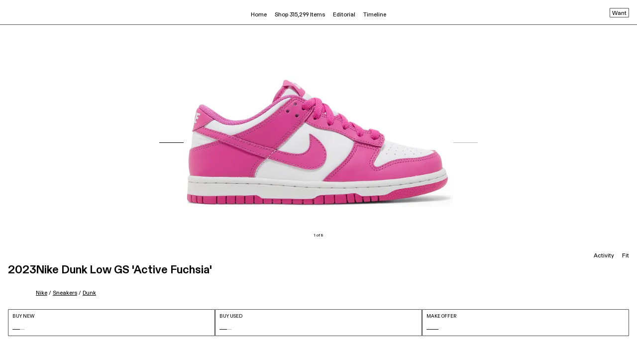

--- FILE ---
content_type: text/html; charset=utf-8
request_url: https://www.goat.com/en-gb/sneakers/dunk-low-gs-active-fuchsia-fj0704-100
body_size: 44012
content:
<!DOCTYPE html><html lang="en-gb"><head><meta charSet="utf-8"/><link rel="apple-touch-icon" href="/images/icons/apple-touch-icon.png"/><link rel="icon" href="/favicon.ico"/><link rel="manifest" href="/manifest.json"/><meta name="theme-color" content="#000"/><meta name="twitter:card" content="summary_large_image"/><meta name="viewport" content="width=device-width, initial-scale=1.0 maximum-scale=1.0"/><link rel="alternate" hrefLang="en-us" href="https://www.goat.com/sneakers/dunk-low-gs-active-fuchsia-fj0704-100"/><link rel="alternate" hrefLang="en-gb" href="https://www.goat.com/en-gb/sneakers/dunk-low-gs-active-fuchsia-fj0704-100"/><link rel="alternate" hrefLang="en-ca" href="https://www.goat.com/en-ca/sneakers/dunk-low-gs-active-fuchsia-fj0704-100"/><link rel="alternate" hrefLang="fr-ca" href="https://www.goat.com/fr-ca/sneakers/dunk-low-gs-active-fuchsia-fj0704-100"/><link rel="alternate" hrefLang="en-au" href="https://www.goat.com/en-au/sneakers/dunk-low-gs-active-fuchsia-fj0704-100"/><link rel="alternate" hrefLang="fr-fr" href="https://www.goat.com/fr-fr/sneakers/dunk-low-gs-active-fuchsia-fj0704-100"/><link rel="alternate" hrefLang="en-nl" href="https://www.goat.com/en-nl/sneakers/dunk-low-gs-active-fuchsia-fj0704-100"/><link rel="alternate" hrefLang="en-it" href="https://www.goat.com/en-it/sneakers/dunk-low-gs-active-fuchsia-fj0704-100"/><link rel="alternate" hrefLang="en-sa" href="https://www.goat.com/en-sa/sneakers/dunk-low-gs-active-fuchsia-fj0704-100"/><link rel="alternate" hrefLang="en-de" href="https://www.goat.com/en-de/sneakers/dunk-low-gs-active-fuchsia-fj0704-100"/><link rel="alternate" hrefLang="en-mx" href="https://www.goat.com/en-mx/sneakers/dunk-low-gs-active-fuchsia-fj0704-100"/><link rel="alternate" hrefLang="en-ae" href="https://www.goat.com/en-ae/sneakers/dunk-low-gs-active-fuchsia-fj0704-100"/><link rel="alternate" hrefLang="x-default" href="https://www.goat.com/sneakers/dunk-low-gs-active-fuchsia-fj0704-100"/><link rel="canonical" href="https://www.goat.com/en-gb/sneakers/dunk-low-gs-active-fuchsia-fj0704-100"/><title>Buy Nike Dunk Low GS &#x27;Active Fuchsia&#x27; - FJ0704 100 | GOAT UK</title><meta property="og:title" content="Buy Nike Dunk Low GS &#x27;Active Fuchsia&#x27; - FJ0704 100 | GOAT UK"/><meta name="description" content="Shop the Nike Dunk Low GS &#x27;Active Fuchsia&#x27; and other curated styles from Nike on GOAT. Buyer protection guaranteed on all purchases."/><meta property="og:description" content="Shop the Nike Dunk Low GS &#x27;Active Fuchsia&#x27; and other curated styles from Nike on GOAT. Buyer protection guaranteed on all purchases."/><meta name="robots" content="max-image-preview:large"/><meta property="og:image" content="https://image.goat.com/transform/v1/attachments/product_template_additional_pictures/images/087/641/416/original/1118268_01.jpg.jpeg?width=750"/><script type="application/ld+json">{"@context":"http://schema.org","@type":"ProductGroup","name":"Nike Dunk Low GS 'Active Fuchsia'","description":"The Nike Dunk Low GS ‘Active Fuchsia’ dresses the hoops shoe turned wardrobe staple in an energetic two-tone color scheme designed to turn heads. The low-profile silhouette utilizes an all-leather upper, featuring a crisp white base with contrasting overlays in a vibrant hot pink hue. The retro model is equipped with a padded low-cut collar for a comfortable fit and perforated detailing at the toe box for improved breathability. Undergirding the sneaker is a durable cupsole that pairs white sidewalls with a fuchsia-hued rubber outsole.","url":"https://www.goat.com/en-gb/sneakers/dunk-low-gs-active-fuchsia-fj0704-100","brand":{"@type":"Brand","name":"Nike"},"sku":"FJ0704 100","releaseDate":"2023-04-12T23:59:59.999Z","color":"Pink","category":"sneakers","image":["https://image.goat.com/transform/v1/attachments/product_template_additional_pictures/images/087/641/416/original/1118268_01.jpg.jpeg?width=750","https://image.goat.com/transform/v1/attachments/product_template_additional_pictures/images/087/641/420/original/1118268_02.jpg.jpeg?width=750","https://image.goat.com/transform/v1/attachments/product_template_additional_pictures/images/087/673/543/original/1118268_03.jpg.jpeg?width=750","https://image.goat.com/transform/v1/attachments/product_template_additional_pictures/images/087/641/423/original/1118268_04.jpg.jpeg?width=750","https://image.goat.com/transform/v1/attachments/product_template_additional_pictures/images/087/641/427/original/1118268_05.jpg.jpeg?width=750","https://image.goat.com/transform/v1/attachments/product_template_additional_pictures/images/087/641/419/original/1118268_06.jpg.jpeg?width=750","https://image.goat.com/transform/v1/attachments/product_template_additional_pictures/images/087/673/544/original/1118268_07.jpg.jpeg?width=750","https://image.goat.com/transform/v1/attachments/product_template_additional_pictures/images/087/641/424/original/1118268_08.jpg.jpeg?width=750"],"offers":{"@type":"AggregateOffer","availability":"http://schema.org/InStock","highPrice":"831.55","lowPrice":"37.26","priceCurrency":"GBP","offerCount":10},"productGroupID":"FJ0704 100","variesBy":["https://schema.org/size"],"hasVariant":[{"@type":"Product","sku":"196604824958","name":"Size 6.5 Nike Dunk Low GS 'Active Fuchsia'","description":"Nike Dunk Low GS 'Active Fuchsia' in Size 6.5","url":"https://www.goat.com/en-gb/sneakers/dunk-low-gs-active-fuchsia-fj0704-100?sizing=6.5","image":"https://image.goat.com/transform/v1/attachments/product_template_additional_pictures/images/087/641/416/original/1118268_01.jpg.jpeg?width=750","size":"6.5","offers":{"@type":"Offer","url":"https://www.goat.com/en-gb/sneakers/dunk-low-gs-active-fuchsia-fj0704-100?sizing=6.5","sku":"196604824958","priceCurrency":"GBP","price":"59.26","size":"6.5","itemCondition":"https://schema.org/NewCondition","availability":"http://schema.org/InStock"}},{"@type":"Product","sku":"196604824965","name":"Size 7.0 Nike Dunk Low GS 'Active Fuchsia'","description":"Nike Dunk Low GS 'Active Fuchsia' in Size 7.0","url":"https://www.goat.com/en-gb/sneakers/dunk-low-gs-active-fuchsia-fj0704-100?sizing=7.0","image":"https://image.goat.com/transform/v1/attachments/product_template_additional_pictures/images/087/641/416/original/1118268_01.jpg.jpeg?width=750","size":"7.0","offers":{"@type":"Offer","url":"https://www.goat.com/en-gb/sneakers/dunk-low-gs-active-fuchsia-fj0704-100?sizing=7.0","sku":"196604824965","priceCurrency":"GBP","price":"67.26","size":"7.0","itemCondition":"https://schema.org/NewCondition","availability":"http://schema.org/InStock"}},{"@type":"Product","sku":"196604824941","name":"Size 6.0 Nike Dunk Low GS 'Active Fuchsia'","description":"Nike Dunk Low GS 'Active Fuchsia' in Size 6.0","url":"https://www.goat.com/en-gb/sneakers/dunk-low-gs-active-fuchsia-fj0704-100?sizing=6.0","image":"https://image.goat.com/transform/v1/attachments/product_template_additional_pictures/images/087/641/416/original/1118268_01.jpg.jpeg?width=750","size":"6.0","offers":{"@type":"Offer","url":"https://www.goat.com/en-gb/sneakers/dunk-low-gs-active-fuchsia-fj0704-100?sizing=6.0","sku":"196604824941","priceCurrency":"GBP","price":"41.26","size":"6.0","itemCondition":"https://schema.org/NewCondition","availability":"http://schema.org/InStock"}},{"@type":"Product","sku":"196604824934","name":"Size 5.5 Nike Dunk Low GS 'Active Fuchsia'","description":"Nike Dunk Low GS 'Active Fuchsia' in Size 5.5","url":"https://www.goat.com/en-gb/sneakers/dunk-low-gs-active-fuchsia-fj0704-100?sizing=5.5","image":"https://image.goat.com/transform/v1/attachments/product_template_additional_pictures/images/087/641/416/original/1118268_01.jpg.jpeg?width=750","size":"5.5","offers":{"@type":"Offer","url":"https://www.goat.com/en-gb/sneakers/dunk-low-gs-active-fuchsia-fj0704-100?sizing=5.5","sku":"196604824934","priceCurrency":"GBP","price":"47.26","size":"5.5","itemCondition":"https://schema.org/NewCondition","availability":"http://schema.org/InStock"}},{"@type":"Product","sku":"196604824927","name":"Size 5.0 Nike Dunk Low GS 'Active Fuchsia'","description":"Nike Dunk Low GS 'Active Fuchsia' in Size 5.0","url":"https://www.goat.com/en-gb/sneakers/dunk-low-gs-active-fuchsia-fj0704-100?sizing=5.0","image":"https://image.goat.com/transform/v1/attachments/product_template_additional_pictures/images/087/641/416/original/1118268_01.jpg.jpeg?width=750","size":"5.0","offers":{"@type":"Offer","url":"https://www.goat.com/en-gb/sneakers/dunk-low-gs-active-fuchsia-fj0704-100?sizing=5.0","sku":"196604824927","priceCurrency":"GBP","price":"37.26","size":"5.0","itemCondition":"https://schema.org/NewCondition","availability":"http://schema.org/InStock"}},{"@type":"Product","sku":"196604824903","name":"Size 4.0 Nike Dunk Low GS 'Active Fuchsia'","description":"Nike Dunk Low GS 'Active Fuchsia' in Size 4.0","url":"https://www.goat.com/en-gb/sneakers/dunk-low-gs-active-fuchsia-fj0704-100?sizing=4.0","image":"https://image.goat.com/transform/v1/attachments/product_template_additional_pictures/images/087/641/416/original/1118268_01.jpg.jpeg?width=750","size":"4.0","offers":{"@type":"Offer","url":"https://www.goat.com/en-gb/sneakers/dunk-low-gs-active-fuchsia-fj0704-100?sizing=4.0","sku":"196604824903","priceCurrency":"GBP","price":"44.26","size":"4.0","itemCondition":"https://schema.org/NewCondition","availability":"http://schema.org/InStock"}},{"@type":"Product","sku":"196604824910","name":"Size 4.5 Nike Dunk Low GS 'Active Fuchsia'","description":"Nike Dunk Low GS 'Active Fuchsia' in Size 4.5","url":"https://www.goat.com/en-gb/sneakers/dunk-low-gs-active-fuchsia-fj0704-100?sizing=4.5","image":"https://image.goat.com/transform/v1/attachments/product_template_additional_pictures/images/087/641/416/original/1118268_01.jpg.jpeg?width=750","size":"4.5","offers":{"@type":"Offer","url":"https://www.goat.com/en-gb/sneakers/dunk-low-gs-active-fuchsia-fj0704-100?sizing=4.5","sku":"196604824910","priceCurrency":"GBP","price":"45.26","size":"4.5","itemCondition":"https://schema.org/NewCondition","availability":"http://schema.org/InStock"}},{"@type":"Product","sku":"196604824897","name":"Size 3.5 Nike Dunk Low GS 'Active Fuchsia'","description":"Nike Dunk Low GS 'Active Fuchsia' in Size 3.5","url":"https://www.goat.com/en-gb/sneakers/dunk-low-gs-active-fuchsia-fj0704-100?sizing=3.5","image":"https://image.goat.com/transform/v1/attachments/product_template_additional_pictures/images/087/641/416/original/1118268_01.jpg.jpeg?width=750","size":"3.5","offers":{"@type":"Offer","url":"https://www.goat.com/en-gb/sneakers/dunk-low-gs-active-fuchsia-fj0704-100?sizing=3.5","sku":"196604824897","priceCurrency":"GBP","price":"41.26","size":"3.5","itemCondition":"https://schema.org/NewCondition","availability":"http://schema.org/InStock"}},{"@type":"Product","sku":"FJ0704 1002.5","name":"Size 2.5 Nike Dunk Low GS 'Active Fuchsia'","description":"Nike Dunk Low GS 'Active Fuchsia' in Size 2.5","url":"https://www.goat.com/en-gb/sneakers/dunk-low-gs-active-fuchsia-fj0704-100?sizing=2.5","image":"https://image.goat.com/transform/v1/attachments/product_template_additional_pictures/images/087/641/416/original/1118268_01.jpg.jpeg?width=750","size":"2.5","offers":{"@type":"Offer","url":"https://www.goat.com/en-gb/sneakers/dunk-low-gs-active-fuchsia-fj0704-100?sizing=2.5","sku":"FJ0704 1002.5","priceCurrency":"GBP","price":"613.40","size":"2.5","itemCondition":"https://schema.org/NewCondition","availability":"http://schema.org/InStock"}},{"@type":"Product","sku":"FJ0704 1003","name":"Size 3.0 Nike Dunk Low GS 'Active Fuchsia'","description":"Nike Dunk Low GS 'Active Fuchsia' in Size 3.0","url":"https://www.goat.com/en-gb/sneakers/dunk-low-gs-active-fuchsia-fj0704-100?sizing=3.0","image":"https://image.goat.com/transform/v1/attachments/product_template_additional_pictures/images/087/641/416/original/1118268_01.jpg.jpeg?width=750","size":"3.0","offers":{"@type":"Offer","url":"https://www.goat.com/en-gb/sneakers/dunk-low-gs-active-fuchsia-fj0704-100?sizing=3.0","sku":"FJ0704 1003","priceCurrency":"GBP","price":"831.55","size":"3.0","itemCondition":"https://schema.org/NewCondition","availability":"http://schema.org/InStock"}}]}</script><script type="application/ld+json">{"@context":"http://schema.org/","@type":"BreadcrumbList","itemListElement":[{"@type":"ListItem","position":1,"item":{"@id":"/en-gb/brand/nike","name":"Nike"}},{"@type":"ListItem","position":2,"item":{"@id":"/en-gb/sneakers/brand/nike","name":"Nike Sneakers"}},{"@type":"ListItem","position":3,"item":{"@id":"/en-gb/sneakers/silhouette/dunk","name":"Dunk"}}]}</script><link rel="preload" as="image" href="https://image.goat.com/transform/v1/attachments/product_template_additional_pictures/images/087/641/416/original/1118268_01.jpg.jpeg?action=crop&amp;width=750" imageSrcSet="https://image.goat.com/transform/v1/attachments/product_template_additional_pictures/images/087/641/416/original/1118268_01.jpg.jpeg?action=crop&amp;width=50 50w, https://image.goat.com/transform/v1/attachments/product_template_additional_pictures/images/087/641/416/original/1118268_01.jpg.jpeg?action=crop&amp;width=75 75w, https://image.goat.com/transform/v1/attachments/product_template_additional_pictures/images/087/641/416/original/1118268_01.jpg.jpeg?action=crop&amp;width=100 100w, https://image.goat.com/transform/v1/attachments/product_template_additional_pictures/images/087/641/416/original/1118268_01.jpg.jpeg?action=crop&amp;width=120 120w, https://image.goat.com/transform/v1/attachments/product_template_additional_pictures/images/087/641/416/original/1118268_01.jpg.jpeg?action=crop&amp;width=150 150w, https://image.goat.com/transform/v1/attachments/product_template_additional_pictures/images/087/641/416/original/1118268_01.jpg.jpeg?action=crop&amp;width=200 200w, https://image.goat.com/transform/v1/attachments/product_template_additional_pictures/images/087/641/416/original/1118268_01.jpg.jpeg?action=crop&amp;width=240 240w, https://image.goat.com/transform/v1/attachments/product_template_additional_pictures/images/087/641/416/original/1118268_01.jpg.jpeg?action=crop&amp;width=300 300w, https://image.goat.com/transform/v1/attachments/product_template_additional_pictures/images/087/641/416/original/1118268_01.jpg.jpeg?action=crop&amp;width=360 360w, https://image.goat.com/transform/v1/attachments/product_template_additional_pictures/images/087/641/416/original/1118268_01.jpg.jpeg?action=crop&amp;width=375 375w, https://image.goat.com/transform/v1/attachments/product_template_additional_pictures/images/087/641/416/original/1118268_01.jpg.jpeg?action=crop&amp;width=400 400w, https://image.goat.com/transform/v1/attachments/product_template_additional_pictures/images/087/641/416/original/1118268_01.jpg.jpeg?action=crop&amp;width=500 500w, https://image.goat.com/transform/v1/attachments/product_template_additional_pictures/images/087/641/416/original/1118268_01.jpg.jpeg?action=crop&amp;width=600 600w, https://image.goat.com/transform/v1/attachments/product_template_additional_pictures/images/087/641/416/original/1118268_01.jpg.jpeg?action=crop&amp;width=700 700w, https://image.goat.com/transform/v1/attachments/product_template_additional_pictures/images/087/641/416/original/1118268_01.jpg.jpeg?action=crop&amp;width=750 750w, https://image.goat.com/transform/v1/attachments/product_template_additional_pictures/images/087/641/416/original/1118268_01.jpg.jpeg?action=crop&amp;width=800 800w, https://image.goat.com/transform/v1/attachments/product_template_additional_pictures/images/087/641/416/original/1118268_01.jpg.jpeg?action=crop&amp;width=850 850w, https://image.goat.com/transform/v1/attachments/product_template_additional_pictures/images/087/641/416/original/1118268_01.jpg.jpeg?action=crop&amp;width=900 900w, https://image.goat.com/transform/v1/attachments/product_template_additional_pictures/images/087/641/416/original/1118268_01.jpg.jpeg?action=crop&amp;width=950 950w, https://image.goat.com/transform/v1/attachments/product_template_additional_pictures/images/087/641/416/original/1118268_01.jpg.jpeg?action=crop&amp;width=1000 1000w, https://image.goat.com/transform/v1/attachments/product_template_additional_pictures/images/087/641/416/original/1118268_01.jpg.jpeg?action=crop&amp;width=1250 1250w, https://image.goat.com/transform/v1/attachments/product_template_additional_pictures/images/087/641/416/original/1118268_01.jpg.jpeg?action=crop&amp;width=1500 1500w, https://image.goat.com/transform/v1/attachments/product_template_additional_pictures/images/087/641/416/original/1118268_01.jpg.jpeg?action=crop&amp;width=1600 1600w, https://image.goat.com/transform/v1/attachments/product_template_additional_pictures/images/087/641/416/original/1118268_01.jpg.jpeg?action=crop&amp;width=1800 1800w, https://image.goat.com/transform/v1/attachments/product_template_additional_pictures/images/087/641/416/original/1118268_01.jpg.jpeg?action=crop&amp;width=2000 2000w, https://image.goat.com/transform/v1/attachments/product_template_additional_pictures/images/087/641/416/original/1118268_01.jpg.jpeg?action=crop&amp;width=2200 2200w, https://image.goat.com/transform/v1/attachments/product_template_additional_pictures/images/087/641/416/original/1118268_01.jpg.jpeg?action=crop&amp;width=2400 2400w, https://image.goat.com/transform/v1/attachments/product_template_additional_pictures/images/087/641/416/original/1118268_01.jpg.jpeg?action=crop&amp;width=2600 2600w, https://image.goat.com/transform/v1/attachments/product_template_additional_pictures/images/087/641/416/original/1118268_01.jpg.jpeg?action=crop&amp;width=3000 3000w, https://image.goat.com/transform/v1/attachments/product_template_additional_pictures/images/087/641/416/original/1118268_01.jpg.jpeg?action=crop&amp;width=3200 3200w, https://image.goat.com/transform/v1/attachments/product_template_additional_pictures/images/087/641/416/original/1118268_01.jpg.jpeg?action=crop&amp;width=3500 3500w, https://image.goat.com/transform/v1/attachments/product_template_additional_pictures/images/087/641/416/original/1118268_01.jpg.jpeg?action=crop&amp;width=3700 3700w, https://image.goat.com/transform/v1/attachments/product_template_additional_pictures/images/087/641/416/original/1118268_01.jpg.jpeg?action=crop&amp;width=4000 4000w" imageSizes="(max-width: 769px) 50vw, (max-width: 1180px) 350px, 30vw" type="image/webp" fetchpriority="high"/><meta name="next-head-count" content="30"/><link rel="dns-prefetch" href="https://www.googletagmanager.com/"/><link rel="preconnect" href="https://assets.goat.com"/><link rel="preconnect" href="https://geolocation.onetrust.com"/><link rel="preconnect" href="https://ac.cnstrc.com"/><link rel="preload" href="https://assets.goat.com/fonts/GOATProductVariableVF.woff2" as="font" type="font/woff2" crossorigin="anonymous"/><link nonce="207f213a75fa5c1e44956f4c17d66bc4" rel="preload" href="https://assets.goat.com/_next/static/css/a7d1e2e8f8fc8e54.css" as="style"/><link nonce="207f213a75fa5c1e44956f4c17d66bc4" rel="stylesheet" href="https://assets.goat.com/_next/static/css/a7d1e2e8f8fc8e54.css" data-n-g=""/><link nonce="207f213a75fa5c1e44956f4c17d66bc4" rel="preload" href="https://assets.goat.com/_next/static/css/7705e793c93dfbda.css" as="style"/><link nonce="207f213a75fa5c1e44956f4c17d66bc4" rel="stylesheet" href="https://assets.goat.com/_next/static/css/7705e793c93dfbda.css"/><noscript data-n-css="207f213a75fa5c1e44956f4c17d66bc4"></noscript><script defer="" nonce="207f213a75fa5c1e44956f4c17d66bc4" nomodule="" src="https://assets.goat.com/_next/static/chunks/polyfills-c67a75d1b6f99dc8.js"></script><script defer="" src="https://assets.goat.com/_next/static/chunks/2921.6c5b00fbccfd3130.js" nonce="207f213a75fa5c1e44956f4c17d66bc4"></script><script defer="" src="https://assets.goat.com/_next/static/chunks/8669-d855468542cbedcf.js" nonce="207f213a75fa5c1e44956f4c17d66bc4"></script><script defer="" src="https://assets.goat.com/_next/static/chunks/5373-a81ef3e9a2e339d4.js" nonce="207f213a75fa5c1e44956f4c17d66bc4"></script><script defer="" src="https://assets.goat.com/_next/static/chunks/1295.2f3fbabd5d246466.js" nonce="207f213a75fa5c1e44956f4c17d66bc4"></script><script defer="" src="https://assets.goat.com/_next/static/chunks/20d347f0-580901b840b840f2.js" nonce="207f213a75fa5c1e44956f4c17d66bc4"></script><script defer="" src="https://assets.goat.com/_next/static/chunks/04dd7a0b-69548049bc96cd8c.js" nonce="207f213a75fa5c1e44956f4c17d66bc4"></script><script defer="" src="https://assets.goat.com/_next/static/chunks/49df0768-7064f1cfd029ac3e.js" nonce="207f213a75fa5c1e44956f4c17d66bc4"></script><script defer="" src="https://assets.goat.com/_next/static/chunks/f21f0a11-fa5fc2f9c6bc17ba.js" nonce="207f213a75fa5c1e44956f4c17d66bc4"></script><script defer="" src="https://assets.goat.com/_next/static/chunks/1cbc4af9-68eb99b899cc489a.js" nonce="207f213a75fa5c1e44956f4c17d66bc4"></script><script defer="" src="https://assets.goat.com/_next/static/chunks/3294-a362c1d99295e59e.js" nonce="207f213a75fa5c1e44956f4c17d66bc4"></script><script defer="" src="https://assets.goat.com/_next/static/chunks/4728-0768f5b932fccf65.js" nonce="207f213a75fa5c1e44956f4c17d66bc4"></script><script defer="" src="https://assets.goat.com/_next/static/chunks/1647-9be2024bbc3235c8.js" nonce="207f213a75fa5c1e44956f4c17d66bc4"></script><script defer="" src="https://assets.goat.com/_next/static/chunks/5129-54b2a3e38dbc868c.js" nonce="207f213a75fa5c1e44956f4c17d66bc4"></script><script defer="" src="https://assets.goat.com/_next/static/chunks/4709-944beb155313bc5f.js" nonce="207f213a75fa5c1e44956f4c17d66bc4"></script><script defer="" src="https://assets.goat.com/_next/static/chunks/3454-1532aabfe17369d3.js" nonce="207f213a75fa5c1e44956f4c17d66bc4"></script><script defer="" src="https://assets.goat.com/_next/static/chunks/4928-ae2d9d313982d014.js" nonce="207f213a75fa5c1e44956f4c17d66bc4"></script><script defer="" src="https://assets.goat.com/_next/static/chunks/7852-0185b38a85a9b282.js" nonce="207f213a75fa5c1e44956f4c17d66bc4"></script><script defer="" src="https://assets.goat.com/_next/static/chunks/10-ae97c302cd0d121e.js" nonce="207f213a75fa5c1e44956f4c17d66bc4"></script><script defer="" src="https://assets.goat.com/_next/static/chunks/1044.c7238591b613503a.js" nonce="207f213a75fa5c1e44956f4c17d66bc4"></script><script defer="" src="https://assets.goat.com/_next/static/chunks/3391.b85e2e086cef1cb8.js" nonce="207f213a75fa5c1e44956f4c17d66bc4"></script><script defer="" src="https://assets.goat.com/_next/static/chunks/4981.405932b6ab51fb84.js" nonce="207f213a75fa5c1e44956f4c17d66bc4"></script><script defer="" src="https://assets.goat.com/_next/static/chunks/5570-51ea0598089ddc20.js" nonce="207f213a75fa5c1e44956f4c17d66bc4"></script><script defer="" src="https://assets.goat.com/_next/static/chunks/8006-ea04a02fd41c777f.js" nonce="207f213a75fa5c1e44956f4c17d66bc4"></script><script defer="" src="https://assets.goat.com/_next/static/chunks/676-543fdc786d908bee.js" nonce="207f213a75fa5c1e44956f4c17d66bc4"></script><script defer="" src="https://assets.goat.com/_next/static/chunks/1100.a6ab51738a8cc734.js" nonce="207f213a75fa5c1e44956f4c17d66bc4"></script><script defer="" src="https://assets.goat.com/_next/static/chunks/488.01c615340b6ec931.js" nonce="207f213a75fa5c1e44956f4c17d66bc4"></script><script src="https://assets.goat.com/_next/static/chunks/webpack-c15495922f329bd3.js" nonce="207f213a75fa5c1e44956f4c17d66bc4" defer=""></script><script src="https://assets.goat.com/_next/static/chunks/framework-32914cd78cf9d13c.js" nonce="207f213a75fa5c1e44956f4c17d66bc4" defer=""></script><script src="https://assets.goat.com/_next/static/chunks/main-1b2de1f6d4c34c85.js" nonce="207f213a75fa5c1e44956f4c17d66bc4" defer=""></script><script src="https://assets.goat.com/_next/static/chunks/pages/_app-c6a354736b7d76be.js" nonce="207f213a75fa5c1e44956f4c17d66bc4" defer=""></script><script src="https://assets.goat.com/_next/static/chunks/6870-f26e28be842fb190.js" nonce="207f213a75fa5c1e44956f4c17d66bc4" defer=""></script><script src="https://assets.goat.com/_next/static/chunks/pages/sneakers/%5BproductTemplateSlug%5D-6f7f9301b13dca57.js" nonce="207f213a75fa5c1e44956f4c17d66bc4" defer=""></script><script src="https://assets.goat.com/_next/static/VUs8EHV_ZY39nqUDwdn1W/_buildManifest.js" nonce="207f213a75fa5c1e44956f4c17d66bc4" defer=""></script><script src="https://assets.goat.com/_next/static/VUs8EHV_ZY39nqUDwdn1W/_ssgManifest.js" nonce="207f213a75fa5c1e44956f4c17d66bc4" defer=""></script><style data-styled="" data-styled-version="6.1.13">.iYLEdD{cursor:pointer;fill:#000000!important;}/*!sc*/
.eejpNb{cursor:pointer;fill:white!important;}/*!sc*/
data-styled.g2[id="GoatLogo__SvgLogo-sc-46x0s-0"]{content:"iYLEdD,eejpNb,"}/*!sc*/
*{box-sizing:border-box;}/*!sc*/
html,body{padding:0;margin:0;max-width:100%;max-height:100vh;font-family:'GOATProductVariableVF',-apple-system,BlinkMacSystemFont,Segoe UI,Roboto,Oxygen,Ubuntu,Cantarell,Fira Sans,Droid Sans,Helvetica Neue,sans-serif;font-size:11.5px;line-height:16px;font-variation-settings:'slnt' 0;-webkit-font-smoothing:antialiased;background:#FFFFFF;color:#000000;}/*!sc*/
@media (min-width:769px){html,body{font-size:11.5px;line-height:14px;}}/*!sc*/
#__next{position:relative;}/*!sc*/
.forceShowMobileNav{height:100%;overflow-y:hidden;-webkit-overflow-scrolling:touch;touch-action:none;}/*!sc*/
.forceWhiteBackground{background-color:#FFFFFF;}/*!sc*/
.hideOverflowX{overflow-x:hidden;}/*!sc*/
.defaultNotification{background-color:#FFFFFF;display:flex;align-items:center;justify-content:center;position:fixed;top:-75px;right:0;left:0;margin:auto;font-size:9px;height:20px;line-height:11px;padding:4px;width:fit-content;z-index:4;transition:all 0.5s ease-out;}/*!sc*/
@media (min-width:1180px){.defaultNotification{display:none;}}/*!sc*/
.showNotification{top:75px;border:1px solid rgba(0,0,0,0.7);}/*!sc*/
em{font-style:normal;font-variation-settings:'slnt' 10;}/*!sc*/
img{max-width:100%;display:block;}/*!sc*/
nav li::before{content:none;}/*!sc*/
button{background-color:transparent;border:none;}/*!sc*/
button:focus:not(:focus-visible){outline:none;}/*!sc*/
button:active{outline:none;border:none;}/*!sc*/
a{cursor:pointer;color:inherit;}/*!sc*/
a:focus:not(:focus-visible){outline:none;}/*!sc*/
a:active,a:hover{color:inherit;text-decoration:none;}/*!sc*/
data-styled.g5[id="sc-global-gWEKmR1"]{content:"sc-global-gWEKmR1,"}/*!sc*/
.htmrHR{display:flex;flex-direction:column;min-height:100vh;}/*!sc*/
.htmrHR >main{flex:1 1 auto;}/*!sc*/
data-styled.g6[id="PageLayout__Wrapper-sc-slh6eb-0"]{content:"htmrHR,"}/*!sc*/
.gkoafG{opacity:0;pointer-events:none;transition:opacity 200ms linear;position:fixed;top:0;right:0;z-index:1000;width:100%;}/*!sc*/
data-styled.g14[id="PageLoader__Container-sc-1x9fopk-0"]{content:"gkoafG,"}/*!sc*/
.gkrXyD{background:#000000;height:2px;left:0;margin-left:-100%;transition:margin-left 200ms linear;width:100%;}/*!sc*/
data-styled.g15[id="PageLoader__BarWrapper-sc-1x9fopk-1"]{content:"gkrXyD,"}/*!sc*/
.djCzrl{width:100%;height:1px;position:relative;background-color:#b6b6b6;}/*!sc*/
data-styled.g16[id="Loader__Wrapper-sc-4yu1n7-0"]{content:"djCzrl,"}/*!sc*/
.gCrBmd{position:absolute;left:0;top:0;bottom:0;animation:irMSOx 3s infinite,duZeDS 3s infinite;background-color:#000000;}/*!sc*/
data-styled.g17[id="Loader__Bar-sc-4yu1n7-1"]{content:"gCrBmd,"}/*!sc*/
.cumYnb{align-items:space-between;display:flex;flex-direction:column;height:54px;justify-content:space-between;padding:8px;text-transform:uppercase;width:100%;border:1px solid rgba(0,0,0,0.7);border-radius:1px;}/*!sc*/
.cumYnb:active,.cumYnb:focus{border:1px solid rgba(0,0,0,0.7);}/*!sc*/
.cumYnb .title{font-family:GOATProductVariableVF,sans-serif;font-size:9.5px;line-height:11px;letter-spacing:0px;font-weight:400;}/*!sc*/
.cumYnb .price{font-family:GOATProductVariableVF,sans-serif;font-size:13px;line-height:11px;letter-spacing:0px;font-weight:700;}/*!sc*/
.cumYnb .noPrice{border-top:1px solid #000000;width:24px;height:5px;}/*!sc*/
data-styled.g19[id="BuyButton__Button-sc-adwjqf-0"]{content:"cumYnb,"}/*!sc*/
.bOSnf{display:flex;padding:0 16px 24px;width:100%;justify-content:space-between;gap:8px;}/*!sc*/
data-styled.g21[id="BuyButtons__Wrapper-sc-wc1x7g-0"]{content:"bOSnf,"}/*!sc*/
.iskZYr{margin:0;padding:0;list-style-type:none;}/*!sc*/
data-styled.g38[id="UnorderedList-sc-1ulhu9w-0"]{content:"iskZYr,"}/*!sc*/
.djARRR{width:100%;max-width:100%;max-height:100%;object-fit:contain;}/*!sc*/
data-styled.g89[id="BaseImage__StyledImage-sc-vydcjo-0"]{content:"djARRR,"}/*!sc*/
.cXlPAW{width:100%;height:100%;display:flex;align-items:center;justify-content:center;}/*!sc*/
data-styled.g90[id="BaseImage__LoaderWrapper-sc-vydcjo-1"]{content:"cXlPAW,"}/*!sc*/
.kRYktP{width:100%;max-width:100%;max-height:50vw;object-fit:contain;background-origin:content-box!important;}/*!sc*/
.kSyCds{width:100%;max-width:100%;max-height:70px;object-fit:contain;background-origin:content-box!important;}/*!sc*/
data-styled.g91[id="Image__StyledImage-sc-1qwz99p-0"]{content:"kRYktP,kSyCds,"}/*!sc*/
.dFhCsE{background:url(https://cms-cdn.goat.com/44f2a1cd1d5e-bb39-ce11-2213-0647c51f.png) no-repeat center;width:100%;max-width:100%;max-height:100%;object-fit:contain;}/*!sc*/
data-styled.g92[id="Image__PlaceholderLoader-sc-1qwz99p-1"]{content:"dFhCsE,"}/*!sc*/
.dtiYEg a{text-decoration:underline;}/*!sc*/
.dtiYEg a:hover{text-decoration:underline;}/*!sc*/
.dtiYEg h2,.dtiYEg h3{font-family:GOATProductVariableVF,sans-serif;font-weight:300;font-size:11.5px;line-height:1.5;letter-spacing:0px;margin:16px;text-transform:capitalize;}/*!sc*/
.dtiYEg .productsGrid{display:grid;grid-template-columns:repeat(4,1fr);grid-column-gap:24px;grid-row-gap:32px;padding:16px 16px 36px;align-items:center;}/*!sc*/
.dtiYEg .productsGrid.allSneakers{align-items:flex-end;}/*!sc*/
data-styled.g95[id="RelatedProducts__Wrapper-sc-1vt6brq-0"]{content:"dtiYEg,"}/*!sc*/
.bsgYiT{font-family:GOATProductVariableVF,sans-serif;font-weight:300;font-size:11.5px;line-height:1.5;letter-spacing:0px;margin:16px;text-transform:capitalize;}/*!sc*/
.bsgYiT a{text-decoration:underline;}/*!sc*/
.bsgYiT a:hover{text-decoration:underline;}/*!sc*/
data-styled.g96[id="FeaturedInProducts__Title-sc-79u3lv-0"]{content:"bsgYiT,"}/*!sc*/
.iUEiSf{width:100vw;padding:56px 48px 45px;height:100%;display:flex;flex-direction:column;min-height:300px;align-items:center;justify-content:center;overflow:hidden;}/*!sc*/
.iUEiSf >img,.iUEiSf video{max-height:260px;z-index:100;object-fit:contain;height:inherit;}/*!sc*/
@media (max-height:540px){.iUEiSf >img,.iUEiSf video{max-height:200px;}}/*!sc*/
@media (max-width:550px){.iUEiSf >img,.iUEiSf video{max-height:200px;}}/*!sc*/
.iUEiSf >img:hover,.iUEiSf video:hover{cursor:pointer;}/*!sc*/
data-styled.g97[id="GalleryItemMobile__Wrapper-sc-psfcdt-0"]{content:"iUEiSf,"}/*!sc*/
.izGhLZ{margin-top:8px;}/*!sc*/
data-styled.g99[id="ProgressIndicator__Wrapper-sc-9mcn3f-0"]{content:"izGhLZ,"}/*!sc*/
.iuLcFR{position:relative;display:flex;flex-direction:column;align-items:center;flex:1 1 auto;justify-content:center;overflow:hidden;margin-top:50px;}/*!sc*/
.iuLcFR .swiper-wrapper{display:flex;align-items:center;}/*!sc*/
.iuLcFR .swiper-container{width:100vw;overflow:hidden;}/*!sc*/
.iuLcFR .swiper-slide{display:flex;flex-direction:column;justify-content:flex-end;}/*!sc*/
.iuLcFR .mainImageObserver{position:absolute;width:100vw;bottom:calc(50px + 56px);}/*!sc*/
data-styled.g101[id="ImageGalleryMobile__Wrapper-sc-5zml6j-0"]{content:"iuLcFR,"}/*!sc*/
.fOMGal{font-family:GOATProductVariableVF,sans-serif;font-weight:300;font-size:8px;line-height:8px;letter-spacing:0px;}/*!sc*/
data-styled.g102[id="ImageGalleryMobile__ProgressIndicator-sc-5zml6j-1"]{content:"fOMGal,"}/*!sc*/
.fhItKq{display:flex;}/*!sc*/
.fhItKq button{padding:10px 8px;margin-top:-10px;}/*!sc*/
data-styled.g103[id="MobileActivityInfo__Wrapper-sc-1f7hx9u-0"]{content:"fhItKq,"}/*!sc*/
.eUPYLG{display:flex;}/*!sc*/
.eUPYLG button{padding:10px 8px;margin-top:-10px;}/*!sc*/
data-styled.g104[id="MobileFitInfo__Wrapper-sc-uo1959-0"]{content:"eUPYLG,"}/*!sc*/
.erfyFN{font-family:GOATProductVariableVF,sans-serif;font-size:11px;line-height:14px;letter-spacing:0px;font-weight:400;margin:24px 16px 60px 16px;}/*!sc*/
data-styled.g105[id="ProductDescription__Wrapper-sc-1a20byi-0"]{content:"erfyFN,"}/*!sc*/
.euqriU{list-style-type:none;}/*!sc*/
data-styled.g106[id="ProductBreadcrumbs__ListItem-sc-1xjrw34-0"]{content:"euqriU,"}/*!sc*/
.kuqaFB{text-decoration:underline;text-transform:capitalize;}/*!sc*/
@media (max-width:769px){.kuqaFB{font-family:GOATProductVariableVF,sans-serif;font-size:10px;line-height:14px;letter-spacing:0px;font-weight:400;}}/*!sc*/
.kuqaFB:hover{text-decoration:underline;}/*!sc*/
data-styled.g107[id="ProductBreadcrumbs__Link-sc-1xjrw34-1"]{content:"kuqaFB,"}/*!sc*/
.hqICa-D{display:flex;flex-direction:row;flex-wrap:wrap;list-style-type:none;margin-block-end:0;margin-block-start:0;margin-inline-end:0;margin-inline-start:0;margin:0;padding-inline-start:0;padding-left:0;font-family:GOATProductVariableVF,sans-serif;font-weight:300;font-size:9.5px;line-height:12px;letter-spacing:0px;}/*!sc*/
@media (max-width:768px){.hqICa-D{padding-top:8px;}}/*!sc*/
@media (min-width:769px){.hqICa-D{padding-top:6px;}}/*!sc*/
.hqICa-D span{white-space:pre;}/*!sc*/
data-styled.g108[id="ProductBreadcrumbs__Wrapper-sc-1xjrw34-2"]{content:"hqICa-D,"}/*!sc*/
.fYQodu{display:flex;justify-content:space-between;align-items:start;font-family:GOATProductVariableVF,sans-serif;font-weight:300;font-size:11px;line-height:1.5;letter-spacing:0px;}/*!sc*/
.fYQodu .productTitle{display:flex;flex-direction:row;justify-content:left;align-items:baseline;gap:12px;}/*!sc*/
.fYQodu .productTitle >div{display:flex;flex-direction:column;}/*!sc*/
@media (max-width:769px){.fYQodu .productName{max-width:50%;}}/*!sc*/
@media (max-width:640px){.fYQodu .productName{max-width:190px;}}/*!sc*/
@media (max-width:769px){.fYQodu h1,.fYQodu h2{font-family:GOATProductVariableVF,sans-serif;font-size:11.5px;line-height:14px;letter-spacing:0px;font-weight:400;margin:0;padding-bottom:4px;}}/*!sc*/
.fYQodu ol{font-family:GOATProductVariableVF,sans-serif;font-weight:300;font-size:11px;line-height:1.5;letter-spacing:0px;}/*!sc*/
data-styled.g109[id="ProductInfo__Wrapper-sc-144zbtu-0"]{content:"fYQodu,"}/*!sc*/
.lkZaXi .wantsCheckMark{margin:0 0 2px 4px;}/*!sc*/
.lkZaXi .wantsButton{padding:6px 4px 4px;border:1px solid rgba(0,0,0,0.7);align-self:flex-end;display:flex;height:19px;justify-content:center;align-items:center;border-radius:1px;}/*!sc*/
data-styled.g111[id="WantProductTemplateButton__Wrapper-sc-11gow76-0"]{content:"lkZaXi,"}/*!sc*/
.hRFgiP{margin-left:4px;max-width:280px;height:14px;overflow:hidden;position:relative;line-height:34px;}/*!sc*/
.hRFgiP::before{top:0;left:0;z-index:1;width:100%;content:'';height:10px;position:absolute;}/*!sc*/
.hRFgiP::after{left:0;bottom:0;z-index:1;width:100%;content:'';height:10px;position:absolute;}/*!sc*/
data-styled.g112[id="AnimatedSearchSuggestions__Suggestion-sc-1thjzsr-0"]{content:"hRFgiP,"}/*!sc*/
.hrUIOx{margin:0;padding:0;animation-name:lgEkQJ;animation-duration:12s;animation-timing-function:ease-in-out;animation-iteration-count:infinite;animation-direction:normal;animation-delay:1s;}/*!sc*/
@media (min-width:769px){.hrUIOx{animation-name:ceXziA;}}/*!sc*/
data-styled.g113[id="AnimatedSearchSuggestions__ListOfSuggestions-sc-1thjzsr-1"]{content:"hrUIOx,"}/*!sc*/
.hKajOG{list-style:none;position:initial;}/*!sc*/
.hKajOG:active,.hKajOG:hover,.hKajOG:focus{visibility:visible;}/*!sc*/
.hKajOG .menu-item{display:flex;}/*!sc*/
.hKajOG .menu-item:active,.hKajOG .menu-item:focus,.hKajOG .menu-item:hover,.hKajOG .menu-item:hover+div{visibility:visible;}/*!sc*/
data-styled.g123[id="HoverDropdownMenu__Wrapper-sc-172nfd7-0"]{content:"hKajOG,"}/*!sc*/
.hyKgWQ{border-top:1px solid none;position:absolute;visibility:hidden;left:50%;transform:translateX(-50%);}/*!sc*/
.hyKgWQ:hover,.hyKgWQ:active,.hyKgWQ:focus{visibility:visible;}/*!sc*/
data-styled.g124[id="HoverDropdownMenu__DropdownMenu-sc-172nfd7-1"]{content:"hyKgWQ,"}/*!sc*/
.fckxbH{display:flex;padding:12px 8px;font-family:GOATProductVariableVF,sans-serif;font-size:11.5px;line-height:14px;letter-spacing:0px;font-weight:300;color:#000000;white-space:nowrap;}/*!sc*/
.fckxbH:hover{text-decoration:underline;color:#000000;}/*!sc*/
data-styled.g125[id="HeaderNavigationDesktop__LabelWrapper-sc-1sl4j59-0"]{content:"fckxbH,"}/*!sc*/
.feIcMB{border:1px solid rgba(0,0,0,0.7);border-top:none;padding:20px 24px;background-color:#FFFFFF;}/*!sc*/
.feIcMB::before{content:'';position:absolute;left:0;top:-12px;height:12px;width:100%;}/*!sc*/
data-styled.g126[id="HeaderNavigationDesktop__Wrapper-sc-1sl4j59-1"]{content:"feIcMB,"}/*!sc*/
.eQDhzD{display:flex;}/*!sc*/
data-styled.g127[id="HeaderNavigationDesktop__FlexWrapper-sc-1sl4j59-2"]{content:"eQDhzD,"}/*!sc*/
.hTOapj{margin-right:32px;min-width:150px;text-align:left;width:150px;}/*!sc*/
.hTOapj:last-child{margin-right:0;}/*!sc*/
.chBkdz{margin-right:32px;min-width:240px;text-align:left;width:240px;}/*!sc*/
.chBkdz:last-child{margin-right:0;}/*!sc*/
data-styled.g129[id="HeaderNavigationDesktop__MenuColumn-sc-1sl4j59-4"]{content:"hTOapj,chBkdz,"}/*!sc*/
.kFGiHn{color:#000000;margin-bottom:16px;cursor:default;font-family:GOATProductVariableVF,sans-serif;font-weight:300;font-size:9.5px;line-height:1.5;letter-spacing:0px;font-weight:400;}/*!sc*/
data-styled.g130[id="HeaderNavigationDesktop__Title-sc-1sl4j59-5"]{content:"kFGiHn,"}/*!sc*/
.kqrLBw{color:#000000;font-family:GOATProductVariableVF,sans-serif;font-weight:300;font-size:11.5px;line-height:1.5;letter-spacing:0px;}/*!sc*/
.kqrLBw >a{display:block;white-space:nowrap;overflow:hidden;text-overflow:ellipsis;max-width:245px;padding-bottom:8px;}/*!sc*/
.kqrLBw >a:hover{text-decoration:underline;outline:none;}/*!sc*/
.kqrLBw:last-child{margin-bottom:0;}/*!sc*/
data-styled.g131[id="HeaderNavigationDesktop__Link-sc-1sl4j59-6"]{content:"kqrLBw,"}/*!sc*/
.jruAAm{padding:0;}/*!sc*/
@media (min-width:640px){.jruAAm{padding:0 12px;}}/*!sc*/
data-styled.g132[id="KebabMenu__Wrapper-sc-yyrqpf-0"]{content:"jruAAm,"}/*!sc*/
.cFZmSy{height:3px;width:3px;background-color:#FFFFFF;margin-bottom:4px;}/*!sc*/
.cFZmSy:last-child{margin-bottom:0;}/*!sc*/
data-styled.g133[id="KebabMenu__Dot-sc-yyrqpf-1"]{content:"cFZmSy,"}/*!sc*/
@media (min-width:1180px){.BNEMR{background-color:#FFFFFF;border:1px solid rgba(0,0,0,0.7);border-top:none;min-width:175px;padding:24px;text-align:right;font-family:GOATProductVariableVF,sans-serif;font-weight:300;font-size:11.5px;line-height:1.5;letter-spacing:0px;}}/*!sc*/
data-styled.g139[id="LoggedOutDropdownMenu__Wrapper-sc-15nod17-0"]{content:"BNEMR,"}/*!sc*/
.ciNcCW{font-family:GOATProductVariableVF,sans-serif;font-weight:300;font-size:12px;line-height:12px;letter-spacing:0px;margin:0px;}/*!sc*/
.ciNcCW >li{margin-bottom:10px;cursor:pointer;}/*!sc*/
.ciNcCW >li:active{text-decoration:underline;}/*!sc*/
@media (hover:hover){.ciNcCW >li:hover{text-decoration:underline;}}/*!sc*/
@media (min-width:1180px){.ciNcCW{align-items:flex-end;color:#000000;display:flex;flex-direction:column;font-family:GOATProductVariableVF,sans-serif;font-weight:300;font-size:11.5px;line-height:1.5;letter-spacing:0px;}.ciNcCW >li{margin-bottom:8px;}}/*!sc*/
data-styled.g140[id="LoggedOutDropdownMenu__List-sc-15nod17-1"]{content:"ciNcCW,"}/*!sc*/
.heIImW{cursor:pointer;width:fit-content;list-style:none;}/*!sc*/
.heIImW:hover{text-decoration:underline;}/*!sc*/
.heIImW button{padding:0;padding-bottom:6px;}/*!sc*/
@media (min-width:1180px){.heIImW button{padding:0;}}/*!sc*/
.heIImW button.logOutButton{padding-top:18px;}/*!sc*/
.heIImW button:hover{text-decoration:underline;}/*!sc*/
data-styled.g141[id="LoggedOutDropdownMenu__ListItem-sc-15nod17-2"]{content:"heIImW,"}/*!sc*/
.bSUxPw{position:relative;background-color:#000000;color:#FFFFFF;display:flex;flex-direction:column;width:100%;}/*!sc*/
data-styled.g143[id="Accordion__Container-sc-1pwdno1-0"]{content:"bSUxPw,"}/*!sc*/
.gtewEj{border-bottom:1px solid rgba(64,64,64,0.7);}/*!sc*/
.gtewEj .accordionHeaderButton{align-items:center;position:relative;background-color:#000000;cursor:pointer;padding:18px 16px;display:flex;justify-content:space-between;border-bottom:1px solid rgba(26,26,26,0.7);z-index:200;width:100%;}/*!sc*/
.gtewEj .accordionHeader{align-items:center;display:flex;}/*!sc*/
.gtewEj .accordionTitleText{display:flex;flex-direction:column;width:100%;}/*!sc*/
.gtewEj .primaryTitle{padding:0;position:relative;display:flex;flex-direction:row;justify-content:space-between;font-family:GOATProductVariableVF,sans-serif;font-size:12px;line-height:12px;letter-spacing:0px;font-weight:700;animation:none;}/*!sc*/
@keyframes slideDown{0%{transform:translateY(-100%);}100%{transform:translateY(0%);}}/*!sc*/
.gtewEj .secondaryTitle{display:flex;position:absolute;font-family:GOATProductVariableVF,sans-serif;font-size:10px;line-height:11px;letter-spacing:0px;font-weight:400;animation:fadeIn ease-out 200ms;animation:none;}/*!sc*/
@keyframes fadeIn{0%{opacity:0;}100%{opacity:1;}}/*!sc*/
.gtewEj .accordionContent{z-index:100;overflow-y:scroll;animation:fadeIn ease-out 200ms;animation:none;}/*!sc*/
@keyframes fadeIn{0%{opacity:0;}100%{opacity:1;}}/*!sc*/
.gtewEj .accordionContent.expanded{padding:8px 16px 24px 16px;visibility:visible;height:100%;}/*!sc*/
.gtewEj .accordionContent.hidden{visibility:hidden;height:0;}/*!sc*/
.gtewEj .caret{transition:transform 0.3s;}/*!sc*/
data-styled.g144[id="Accordion__Container-sc-1pwdno1-1"]{content:"gtewEj,"}/*!sc*/
.coBGBC{padding-top:6px;}/*!sc*/
.coBGBC .titleAndArrowContainer{display:flex;align-items:center;font-family:GOATProductVariableVF,sans-serif;font-weight:300;font-size:12px;line-height:12px;letter-spacing:0px;}/*!sc*/
.coBGBC .titleAndArrowContainer:hover{text-decoration:underline;text-underline-offset:2px;outline:none;}/*!sc*/
.coBGBC .titleAndArrowContainer a{font-family:GOATProductVariableVF,sans-serif;font-weight:300;font-size:12px;line-height:12px;letter-spacing:0px;}/*!sc*/
.coBGBC .caretWrapper{margin-left:6px;margin-bottom:2px;}/*!sc*/
.coBGBC .flexWrapper{display:flex;flex-direction:column;margin-top:32px;}/*!sc*/
data-styled.g145[id="SubMenuNavigation__Container-sc-uonl7o-0"]{content:"coBGBC,"}/*!sc*/
.frJlCk{margin-bottom:16px;margin-right:32px;min-width:150px;width:150px;}/*!sc*/
.frJlCk:last-child{margin-right:0;}/*!sc*/
.frJlCk >h4{margin:0 0 24px 0;cursor:default;font-weight:400;font-family:GOATProductVariableVF,sans-serif;font-weight:300;font-size:12px;line-height:12px;letter-spacing:0px;color:#808080;}/*!sc*/
.frJlCk .list{min-width:calc(100vw - 64px);display:flex;flex-wrap:wrap;}/*!sc*/
.jdYUYI{margin-bottom:16px;margin-right:32px;min-width:240px;width:240px;}/*!sc*/
.jdYUYI:last-child{margin-right:0;}/*!sc*/
.jdYUYI >h4{margin:0 0 24px 0;cursor:default;font-weight:400;font-family:GOATProductVariableVF,sans-serif;font-weight:300;font-size:12px;line-height:12px;letter-spacing:0px;color:#808080;}/*!sc*/
.jdYUYI .list{min-width:calc(100vw - 64px);display:flex;flex-wrap:wrap;}/*!sc*/
data-styled.g146[id="SubMenuNavigation__MenuColumn-sc-uonl7o-1"]{content:"frJlCk,jdYUYI,"}/*!sc*/
.jiXdOW{font-family:GOATProductVariableVF,sans-serif;font-weight:300;font-size:12px;line-height:12px;letter-spacing:0px;width:50%;}/*!sc*/
.jiXdOW >a{display:block;white-space:nowrap;overflow:hidden;text-overflow:ellipsis;max-width:245px;padding-bottom:16px;}/*!sc*/
.jiXdOW >a:hover{text-decoration:underline;text-underline-offset:2px;outline:none;}/*!sc*/
.jiXdOW:last-child{margin-bottom:0;}/*!sc*/
.iYpIDq{font-family:GOATProductVariableVF,sans-serif;font-weight:300;font-size:12px;line-height:12px;letter-spacing:0px;width:100%;}/*!sc*/
.iYpIDq >a{display:block;white-space:nowrap;overflow:hidden;text-overflow:ellipsis;max-width:245px;padding-bottom:16px;}/*!sc*/
.iYpIDq >a:hover{text-decoration:underline;text-underline-offset:2px;outline:none;}/*!sc*/
.iYpIDq:last-child{margin-bottom:0;}/*!sc*/
data-styled.g147[id="SubMenuNavigation__Link-sc-uonl7o-2"]{content:"jiXdOW,iYpIDq,"}/*!sc*/
.eeABMe{visibility:hidden;opacity:0;height:0;position:fixed;top:0;bottom:0;left:0;right:0;display:flex;flex-direction:column;background-color:#000000;color:#FFFFFF;z-index:1000;transition:visibility 0.3s ease,opacity 0.3s ease;overflow-y:auto;}/*!sc*/
@media (min-width:1180px){.eeABMe{display:none;}}/*!sc*/
.eeABMe .navHeader{align-items:center;border-bottom:0.3px solid #404040;display:flex;flex-direction:row;justify-content:space-between;padding:8px 16px 8px 12px;width:100%;}/*!sc*/
.eeABMe .homeButtonLogo{padding:10px 6px;}/*!sc*/
.eeABMe .closeButton{display:flex;padding:10px 0px;}/*!sc*/
.eeABMe .closeButton:active{text-decoration:underline;}/*!sc*/
@media (hover:hover){.eeABMe .closeButton:hover{text-decoration:underline;}}/*!sc*/
.eeABMe .fixedHeader{display:flex;flex-direction:column;align-items:center;font-family:GOATProductVariableVF,sans-serif;font-size:12px;line-height:12px;letter-spacing:0px;font-weight:700;opacity:0;width:100%;}/*!sc*/
.eeABMe .editorialLink{align-items:center;display:flex;cursor:pointer;flex-direction:row;justify-content:space-between;padding:16px;width:100%;font-family:GOATProductVariableVF,sans-serif;font-size:12px;line-height:12px;letter-spacing:0px;font-weight:700;}/*!sc*/
data-styled.g148[id="MobileNavigationPanel__Wrapper-sc-1oans0x-0"]{content:"eeABMe,"}/*!sc*/
.gkwvBh{position:fixed;left:0;right:0;top:0;transition:all 0.3s ease-in;height:58px;background:#FFFFFF;border-bottom:1px solid rgba(0,0,0,0.7);z-index:500;}/*!sc*/
@media (min-width:769px){.gkwvBh{top:0;height:58px;}}/*!sc*/
@media (min-width:1180px){.gkwvBh{top:0;height:50px;}}/*!sc*/
.gkwvBh [data-qa='header_nav_black_friday']{text-decoration:underline!important;}/*!sc*/
data-styled.g179[id="Header__Container-sc-dik8tl-0"]{content:"gkwvBh,"}/*!sc*/
.imBwJh{align-items:center;display:flex;justify-content:space-between;font-family:GOATProductVariableVF,sans-serif;font-weight:300;font-size:11.5px;line-height:1.5;letter-spacing:0px;padding:16px 3px 12px 16px;}/*!sc*/
@media (min-width:1180px){.imBwJh{padding:12px 32px 0;font-family:GOATProductVariableVF,sans-serif;font-weight:300;font-size:11.5px;line-height:14px;letter-spacing:0px;}}/*!sc*/
data-styled.g180[id="Header__Wrapper-sc-dik8tl-1"]{content:"imBwJh,"}/*!sc*/
.Bvqtx{background:none;top:0;position:sticky;height:58px;z-index:300;}/*!sc*/
@media (min-width:1180px){.Bvqtx{height:50px;}}/*!sc*/
data-styled.g181[id="Header__Spacer-sc-dik8tl-2"]{content:"Bvqtx,"}/*!sc*/
.loeSwf{display:flex;}/*!sc*/
@media (min-width:1180px){.loeSwf{display:none;}}/*!sc*/
data-styled.g182[id="Header__Menu-sc-dik8tl-3"]{content:"loeSwf,"}/*!sc*/
.gnMiMe{padding:6px 14px;}/*!sc*/
.gnMiMe .KebabMenu__Dot-sc-yyrqpf-1{background-color:#000000;}/*!sc*/
data-styled.g183[id="Header__KebabMenu-sc-dik8tl-4"]{content:"gnMiMe,"}/*!sc*/
.eXgVqZ{height:100%;text-align:center;display:flex;align-items:center;}/*!sc*/
@media (min-width:1180px){.eXgVqZ{display:none;padding-top:11px;place-self:start;}}/*!sc*/
data-styled.g184[id="Header__Logo-sc-dik8tl-5"]{content:"eXgVqZ,"}/*!sc*/
.cgYPLI{fill:#000000!important;}/*!sc*/
data-styled.g185[id="Header__GoatLogo-sc-dik8tl-6"]{content:"cgYPLI,"}/*!sc*/
.YlDyM{display:none;}/*!sc*/
@media (min-width:1180px){.YlDyM{display:block;}}/*!sc*/
data-styled.g186[id="Header__SearchDesktop-sc-dik8tl-7"]{content:"YlDyM,"}/*!sc*/
.dAiOXB{position:relative;display:none;}/*!sc*/
@media (min-width:1180px){.dAiOXB{display:flex;position:absolute;left:0;right:0;margin:auto;justify-content:center;white-space:nowrap;}}/*!sc*/
data-styled.g187[id="Header__Navigation-sc-dik8tl-8"]{content:"dAiOXB,"}/*!sc*/
.bvSMRD{display:flex;}/*!sc*/
data-styled.g188[id="Header__NavigationList-sc-dik8tl-9"]{content:"bvSMRD,"}/*!sc*/
@media (max-width:1179px){.hciWbM{margin:20px 20px 40px;}}/*!sc*/
data-styled.g190[id="Header__Account-sc-dik8tl-11"]{content:"hciWbM,"}/*!sc*/
.dHKezP{display:none;}/*!sc*/
@media (min-width:1180px){.dHKezP{display:block;}.dHKezP [data-qa='account_header']{margin-bottom:1px;}}/*!sc*/
data-styled.g191[id="Header__AccountList-sc-dik8tl-12"]{content:"dHKezP,"}/*!sc*/
.kA-dBsw{cursor:pointer;display:flex;min-width:calc(100vw - 142px);text-align:left;border:1px solid rgba(0,0,0,0.7);margin-left:16px;margin-right:4px;padding:8px 10px 5px;}/*!sc*/
.kA-dBsw:hover{text-decoration:underline;}/*!sc*/
.kA-dBsw:hover{text-decoration:none;}/*!sc*/
.kA-dBsw:focus,.kA-dBsw:active{border:1px solid rgba(0,0,0,0.7);}/*!sc*/
@media (min-width:1180px){.kA-dBsw{display:none;}}/*!sc*/
data-styled.g192[id="Header__SearchMobile-sc-dik8tl-13"]{content:"kA-dBsw,"}/*!sc*/
.dnEBqx{display:flex;justify-content:space-between;width:calc( 50vw - 173px );}/*!sc*/
@media (max-width:1180px){.dnEBqx{display:none!important;}}/*!sc*/
data-styled.g196[id="Header__RightSideContainer-sc-dik8tl-17"]{content:"dnEBqx,"}/*!sc*/
.eudzHS{position:relative;}/*!sc*/
data-styled.g198[id="Header__CenterRightSide-sc-dik8tl-19"]{content:"eudzHS,"}/*!sc*/
.cqkubC{bottom:0;left:0;margin:auto;width:109px;position:absolute;right:0;top:0;}/*!sc*/
data-styled.g199[id="Header__BlackFridayLinkContainer-sc-dik8tl-20"]{content:"cqkubC,"}/*!sc*/
.kSaiTw{background-color:#FFFFFF;cursor:pointer;margin:6px 0px 9px 0px;flex-wrap:nowrap;font-size:9px;line-height:11px;padding:4px;width:fit-content;position:relative;opacity:0;display:none;visibility:hidden;white-space:nowrap;transform:translateY(-100%);visibility:hidden;opacity:0;transition:all 0.5s ease-out;animation:slideIn 0.5s ease-in;border:1px solid rgba(0,0,0,0.7);z-index:500;}/*!sc*/
@media (min-width:1180px){.kSaiTw{display:flex;align-content:center;justify-content:center;}}/*!sc*/
@keyframes slideIn{0%{transform:translateY(-100%);}100%{transform:translateY(0%);}}/*!sc*/
data-styled.g200[id="Header__HeaderToaster-sc-dik8tl-21"]{content:"kSaiTw,"}/*!sc*/
.iaQdaI{margin-left:2px;}/*!sc*/
data-styled.g201[id="Header__CountryToasterName-sc-dik8tl-22"]{content:"iaQdaI,"}/*!sc*/
.cgTfPq{padding:0 16px;width:100%;border-collapse:separate;border-spacing:0 12px;text-transform:capitalize;}/*!sc*/
@media (max-width:769px){.cgTfPq{font-family:GOATProductVariableVF,sans-serif;font-weight:300;font-size:11.5px;line-height:14px;letter-spacing:0px;border-spacing:0 24px;padding:0 16.5px;margin-bottom:36px;}}/*!sc*/
.cgTfPq a{text-decoration:underline;}/*!sc*/
.cgTfPq a:hover{text-decoration:underline;}/*!sc*/
.cgTfPq .factsTableValue{text-align:right;}/*!sc*/
.cgTfPq td{vertical-align:top;}/*!sc*/
.cgTfPq .relatedLinks{display:flex;flex-direction:column;}/*!sc*/
.cgTfPq .relatedLinks >a:not(:last-child){margin-bottom:8px;}/*!sc*/
data-styled.g245[id="FactsTable__Table-sc-b86bl1-0"]{content:"cgTfPq,"}/*!sc*/
.gdcpZV .topGradient{position:fixed;top:calc(50px - 1px);height:24px;width:100%;z-index:100;background:linear-gradient(to bottom,white,transparent);}/*!sc*/
.gdcpZV.lockScroll{position:fixed;z-index:600;}/*!sc*/
.gdcpZV .productInfoFit{display:flex;flex-direction:row;justify-content:space-between;align-items:start;margin:30px 8px 24px 16px;}/*!sc*/
.gdcpZV .productInfoFit .activityAndFitButtons{display:flex;flex-direction:row;align-items:flex-end;}/*!sc*/
.gdcpZV .wantsButtonWrapper{top:0;position:fixed;right:0;padding:16px;z-index:500;}/*!sc*/
.gdcpZV .mainView{display:flex;flex-direction:column;height:100%;}/*!sc*/
@media (min-height:640px){.gdcpZV .mainView{min-height:-moz-available;min-height:-webkit-fill-available;min-height:fill-available;height:100%;height:100svh;}}/*!sc*/
@media (min-height:1024px){.gdcpZV .mainView{height:650px;}}/*!sc*/
data-styled.g246[id="ProductDetailPageMobile__Wrapper-sc-y70ozn-0"]{content:"gdcpZV,"}/*!sc*/
@keyframes lgEkQJ{0%{opacity:1;transform:translate3d(0,-100%,0);}10%{transform:translate3d(0,-90%,0);}20%{transform:translate3d(0,-80%,0);}30%{transform:translate3d(0,-70%,0);}40%{transform:translate3d(0,-60%,0);}50%{transform:translate3d(0,-50%,0);}60%{transform:translate3d(0,-40%,0);}70%{transform:translate3d(0,-30%,0);}80%{transform:translate3d(0,-20%,0);}90%{transform:translate3d(0,-10%,0);}99.9%{opacity:1;transform:translate3d(0,0,0);}100%{transform:translate3d(0,-100%,0);}}/*!sc*/
data-styled.g481[id="sc-keyframes-lgEkQJ"]{content:"lgEkQJ,"}/*!sc*/
@keyframes ceXziA{0%{opacity:1;transform:translate3d(0,-100%,0);}10%{transform:translate3d(0,-95%,0);}20%{transform:translate3d(0,-85%,0);}30%{transform:translate3d(0,-75%,0);}40%{transform:translate3d(0,-65%,0);}50%{transform:translate3d(0,-55%,0);}60%{transform:translate3d(0,-45%,0);}70%{transform:translate3d(0,-35%,0);}80%{transform:translate3d(0,-25%,0);}90%{transform:translate3d(0,-15%,0);}99.9%{transform:translate3d(0,-5%,0);}100%{transform:translate3d(0,-100%,0);}}/*!sc*/
data-styled.g482[id="sc-keyframes-ceXziA"]{content:"ceXziA,"}/*!sc*/
@keyframes irMSOx{0%{right:100%;}50%{right:0%;}100%{right:0%;}}/*!sc*/
data-styled.g483[id="sc-keyframes-irMSOx"]{content:"irMSOx,"}/*!sc*/
@keyframes duZeDS{50%{left:0%;}100%{left:100%;}}/*!sc*/
data-styled.g484[id="sc-keyframes-duZeDS"]{content:"duZeDS,"}/*!sc*/
</style></head><body><div id="__next"><div id="layout-wrapper" class="PageLayout__Wrapper-sc-slh6eb-0 htmrHR"><div animationDuration="200" class="PageLoader__Container-sc-1x9fopk-0 gkoafG"><div progress="0" animationDuration="200" class="PageLoader__BarWrapper-sc-1x9fopk-1 gkrXyD"></div></div><header class="Header__Container-sc-dik8tl-0 gkwvBh"><header class="Header__Wrapper-sc-dik8tl-1 imBwJh"><div class="Header__SearchDesktop-sc-dik8tl-7 YlDyM"></div><nav class="Header__Navigation-sc-dik8tl-8 dAiOXB"><ul class="UnorderedList-sc-1ulhu9w-0 Header__NavigationList-sc-dik8tl-9 iskZYr bvSMRD"><li align="center" data-qa="menu_wrapper" class="HoverDropdownMenu__Wrapper-sc-172nfd7-0 hKajOG"><div data-qa="menu_item" class="menu-item"><a data-qa="header_nav_home" href="/en-gb" class="HeaderNavigationDesktop__LabelWrapper-sc-1sl4j59-0 fckxbH">Home</a></div><div align="center" direction="bottom" data-qa="dropdown_menu" class="HoverDropdownMenu__DropdownMenu-sc-172nfd7-1 hyKgWQ"></div></li><li align="center" data-qa="menu_wrapper" class="HoverDropdownMenu__Wrapper-sc-172nfd7-0 hKajOG"><div data-qa="menu_item" class="menu-item"><a data-qa="header_nav_listings" href="/en-gb/search" class="HeaderNavigationDesktop__LabelWrapper-sc-1sl4j59-0 fckxbH">Shop 315,299 Items</a></div><div align="center" direction="bottom" data-qa="dropdown_menu" class="HoverDropdownMenu__DropdownMenu-sc-172nfd7-1 hyKgWQ"><div class="HeaderNavigationDesktop__Wrapper-sc-1sl4j59-1 feIcMB"><div class="HeaderNavigationDesktop__FlexWrapper-sc-1sl4j59-2 eQDhzD"><div columnCount="3" class="HeaderNavigationDesktop__MenuColumn-sc-1sl4j59-4 hTOapj"><h4 class="HeaderNavigationDesktop__Title-sc-1sl4j59-5 kFGiHn">Categories</h4><ul class="UnorderedList-sc-1ulhu9w-0 HeaderNavigationDesktop__List-sc-1sl4j59-3 iskZYr beNMQV"><li class="HeaderNavigationDesktop__Link-sc-1sl4j59-6 kqrLBw"><a data-qa="header_nav_link_sneakers" tabindex="0" role="link" aria-label="dropdown nav link" href="/en-gb/sneakers">Sneakers</a></li><li class="HeaderNavigationDesktop__Link-sc-1sl4j59-6 kqrLBw"><a data-qa="header_nav_link_apparel" tabindex="0" role="link" aria-label="dropdown nav link" href="/en-gb/apparel">Apparel</a></li><li class="HeaderNavigationDesktop__Link-sc-1sl4j59-6 kqrLBw"><a data-qa="header_nav_link_t-shirts" tabindex="0" role="link" aria-label="dropdown nav link" href="/en-gb/apparel/tops/t-shirts">T-shirts</a></li><li class="HeaderNavigationDesktop__Link-sc-1sl4j59-6 kqrLBw"><a data-qa="header_nav_link_hoodies" tabindex="0" role="link" aria-label="dropdown nav link" href="/en-gb/apparel/tops/hoodies">Hoodies</a></li><li class="HeaderNavigationDesktop__Link-sc-1sl4j59-6 kqrLBw"><a data-qa="header_nav_link_outerwear" tabindex="0" role="link" aria-label="dropdown nav link" href="/en-gb/apparel/outerwear">Outerwear</a></li><li class="HeaderNavigationDesktop__Link-sc-1sl4j59-6 kqrLBw"><a data-qa="header_nav_link_bags" tabindex="0" role="link" aria-label="dropdown nav link" href="/en-gb/bags">Bags</a></li><li class="HeaderNavigationDesktop__Link-sc-1sl4j59-6 kqrLBw"><a data-qa="header_nav_link_jewelry" tabindex="0" role="link" aria-label="dropdown nav link" href="/en-gb/jewelry">Jewelry</a></li><li class="HeaderNavigationDesktop__Link-sc-1sl4j59-6 kqrLBw"><a data-qa="header_nav_link_collectibles" tabindex="0" role="link" aria-label="dropdown nav link" href="/en-gb/collectibles">Collectibles</a></li><li class="HeaderNavigationDesktop__Link-sc-1sl4j59-6 kqrLBw"><a data-qa="header_nav_link_gift_cards" tabindex="0" role="link" aria-label="dropdown nav link" href="/en-gb/gift-cards">Gift Cards</a></li></ul></div><div columnCount="3" class="HeaderNavigationDesktop__MenuColumn-sc-1sl4j59-4 hTOapj"><h4 class="HeaderNavigationDesktop__Title-sc-1sl4j59-5 kFGiHn">Collections</h4><ul class="UnorderedList-sc-1ulhu9w-0 HeaderNavigationDesktop__List-sc-1sl4j59-3 iskZYr beNMQV"><li class="HeaderNavigationDesktop__Link-sc-1sl4j59-6 kqrLBw"><a data-qa="header_nav_link_just_dropped" tabindex="0" role="link" aria-label="dropdown nav link" href="/en-gb/collections/just-dropped">Just Dropped</a></li><li class="HeaderNavigationDesktop__Link-sc-1sl4j59-6 kqrLBw"><a data-qa="header_nav_link_new_in" tabindex="0" role="link" aria-label="dropdown nav link" href="/en-gb/collections/new-arrivals-apparel">New In</a></li><li class="HeaderNavigationDesktop__Link-sc-1sl4j59-6 kqrLBw"><a data-qa="header_nav_link_most_wanted" tabindex="0" role="link" aria-label="dropdown nav link" href="/en-gb/collections/most-wanted-new">Most Wanted</a></li><li class="HeaderNavigationDesktop__Link-sc-1sl4j59-6 kqrLBw"><a data-qa="header_nav_link_goat_selects" tabindex="0" role="link" aria-label="dropdown nav link" href="/en-gb/collections/goat-selects-newest">GOAT Selects</a></li><li class="HeaderNavigationDesktop__Link-sc-1sl4j59-6 kqrLBw"><a data-qa="header_nav_link_iconic_archival" tabindex="0" role="link" aria-label="dropdown nav link" href="/en-gb/collections/vintage-2023">Iconic Archival</a></li><li class="HeaderNavigationDesktop__Link-sc-1sl4j59-6 kqrLBw"><a data-qa="header_nav_link_women&#x27;s_sneakers" tabindex="0" role="link" aria-label="dropdown nav link" href="/en-gb/collections/women-s-sneakers">Women&#x27;s Sneakers</a></li><li class="HeaderNavigationDesktop__Link-sc-1sl4j59-6 kqrLBw"><a data-qa="header_nav_link_grade_school sneakers" tabindex="0" role="link" aria-label="dropdown nav link" href="/en-gb/collections/grade-school">Grade School Sneakers</a></li><li class="HeaderNavigationDesktop__Link-sc-1sl4j59-6 kqrLBw"><a data-qa="header_nav_link_instant" tabindex="0" role="link" aria-label="dropdown nav link" href="/en-gb/collections/instant">Instant</a></li></ul></div><div columnCount="3" class="HeaderNavigationDesktop__MenuColumn-sc-1sl4j59-4 hTOapj"><h4 class="HeaderNavigationDesktop__Title-sc-1sl4j59-5 kFGiHn">Featured Brands</h4><ul class="UnorderedList-sc-1ulhu9w-0 HeaderNavigationDesktop__List-sc-1sl4j59-3 iskZYr beNMQV"><li class="HeaderNavigationDesktop__Link-sc-1sl4j59-6 kqrLBw"><a data-qa="header_nav_link_air_jordan" tabindex="0" role="link" aria-label="dropdown nav link" href="/en-gb/brand/air-jordan">Air Jordan</a></li><li class="HeaderNavigationDesktop__Link-sc-1sl4j59-6 kqrLBw"><a data-qa="header_nav_link_nike" tabindex="0" role="link" aria-label="dropdown nav link" href="/en-gb/brand/nike">Nike</a></li><li class="HeaderNavigationDesktop__Link-sc-1sl4j59-6 kqrLBw"><a data-qa="header_nav_link_adidas" tabindex="0" role="link" aria-label="dropdown nav link" href="/en-gb/brand/adidas">adidas</a></li><li class="HeaderNavigationDesktop__Link-sc-1sl4j59-6 kqrLBw"><a data-qa="header_nav_link_supreme" tabindex="0" role="link" aria-label="dropdown nav link" href="/en-gb/brand/supreme">Supreme</a></li><li class="HeaderNavigationDesktop__Link-sc-1sl4j59-6 kqrLBw"><a data-qa="header_nav_link_fear_of god essentials" tabindex="0" role="link" aria-label="dropdown nav link" href="/en-gb/brand/fear-of-god-essentials">Fear of God Essentials</a></li><li class="HeaderNavigationDesktop__Link-sc-1sl4j59-6 kqrLBw"><a data-qa="header_nav_link_new_balance" tabindex="0" role="link" aria-label="dropdown nav link" href="/en-gb/brand/new-balance">New Balance</a></li><li class="HeaderNavigationDesktop__Link-sc-1sl4j59-6 kqrLBw"><a data-qa="header_nav_link_gucci" tabindex="0" role="link" aria-label="dropdown nav link" href="/en-gb/brand/gucci">Gucci</a></li><li class="HeaderNavigationDesktop__Link-sc-1sl4j59-6 kqrLBw"><a data-qa="header_nav_link_saint_laurent" tabindex="0" role="link" aria-label="dropdown nav link" href="/en-gb/brand/saint-laurent">Saint Laurent</a></li><li class="HeaderNavigationDesktop__Link-sc-1sl4j59-6 kqrLBw"><a data-qa="header_nav_link_pop_mart" tabindex="0" role="link" aria-label="dropdown nav link" href="/en-gb/brand/pop-mart">Pop Mart</a></li></ul></div></div></div></div></li><li align="center" data-qa="menu_wrapper" class="HoverDropdownMenu__Wrapper-sc-172nfd7-0 hKajOG"><div data-qa="menu_item" class="menu-item"><a data-qa="header_nav_editorial" href="/en-gb/editorial" class="HeaderNavigationDesktop__LabelWrapper-sc-1sl4j59-0 fckxbH">Editorial</a></div><div align="center" direction="bottom" data-qa="dropdown_menu" class="HoverDropdownMenu__DropdownMenu-sc-172nfd7-1 hyKgWQ"></div></li><li align="center" data-qa="menu_wrapper" class="HoverDropdownMenu__Wrapper-sc-172nfd7-0 hKajOG"><div data-qa="menu_item" class="menu-item"><a data-qa="header_nav_calendar" href="/en-gb/timeline" class="HeaderNavigationDesktop__LabelWrapper-sc-1sl4j59-0 fckxbH">Timeline</a></div><div align="center" direction="bottom" data-qa="dropdown_menu" class="HoverDropdownMenu__DropdownMenu-sc-172nfd7-1 hyKgWQ"><div class="HeaderNavigationDesktop__Wrapper-sc-1sl4j59-1 feIcMB"><div class="HeaderNavigationDesktop__FlexWrapper-sc-1sl4j59-2 eQDhzD"><div columnCount="2" class="HeaderNavigationDesktop__MenuColumn-sc-1sl4j59-4 chBkdz"><h4 class="HeaderNavigationDesktop__Title-sc-1sl4j59-5 kFGiHn">Upcoming Releases</h4><ul class="UnorderedList-sc-1ulhu9w-0 HeaderNavigationDesktop__List-sc-1sl4j59-3 iskZYr beNMQV"><li class="HeaderNavigationDesktop__Link-sc-1sl4j59-6 kqrLBw"><a data-qa="header_nav_link_jordan_5 &#x27;wolf grey&#x27;" tabindex="0" role="link" aria-label="dropdown nav link" href="/en-gb/sneakers/air-jordan-5-retro-wolf-grey-2026-dd0587-002">Jordan 5 &#x27;Wolf Grey&#x27;</a></li><li class="HeaderNavigationDesktop__Link-sc-1sl4j59-6 kqrLBw"><a data-qa="header_nav_link_jordan_5 &#x27;year of the snake&#x27;" tabindex="0" role="link" aria-label="dropdown nav link" href="/en-gb/sneakers/air-jordan-5-retro-year-of-the-snake-hf3183-001">Jordan 5 &#x27;Year of the Snake&#x27;</a></li><li class="HeaderNavigationDesktop__Link-sc-1sl4j59-6 kqrLBw"><a data-qa="header_nav_link_jordan_6 &#x27;reverse infrared&#x27;" tabindex="0" role="link" aria-label="dropdown nav link" href="/en-gb/sneakers/air-jordan-6-retro-reverse-infrared-ct8529-001">Jordan 6 &#x27;Reverse Infrared&#x27;</a></li><li class="HeaderNavigationDesktop__Link-sc-1sl4j59-6 kqrLBw"><a data-qa="header_nav_link_kobe_1 81 points" tabindex="0" role="link" aria-label="dropdown nav link" href="/en-gb/sneakers/zoom-kobe-1-protro-81-points-2026-im0542-100">Kobe 1 81 Points</a></li><li class="HeaderNavigationDesktop__Link-sc-1sl4j59-6 kqrLBw"><a data-qa="header_nav_link_jordan_9 flint grey" tabindex="0" role="link" aria-label="dropdown nav link" href="/en-gb/sneakers/air-jordan-9-retro-french-blue-2026-hv4794-100">Jordan 9 Flint Grey</a></li><li class="HeaderNavigationDesktop__Link-sc-1sl4j59-6 kqrLBw"><a data-qa="header_nav_link_aj1_&#x27;varsity red sport royal&#x27;" tabindex="0" role="link" aria-label="dropdown nav link" href="/en-gb/sneakers/fragment-design-x-union-la-x-air-jordan-1-retro-high-og-varsity-red-sport-royal-io7847-002">AJ1 &#x27;Varsity Red Sport Royal&#x27;</a></li><li class="HeaderNavigationDesktop__Link-sc-1sl4j59-6 kqrLBw"><a data-qa="header_nav_link_kobe_8 &#x27;year of the horse&#x27;" tabindex="0" role="link" aria-label="dropdown nav link" href="/en-gb/sneakers/kobe-8-protro-year-of-the-horse-2026-im0594-600">Kobe 8 &#x27;Year of the Horse&#x27;</a></li><li class="HeaderNavigationDesktop__Link-sc-1sl4j59-6 kqrLBw"><a data-qa="header_nav_link_nike_future &#x27;copper egg&#x27;" tabindex="0" role="link" aria-label="dropdown nav link" href="/en-gb/sneakers/nike-gt-future-copper-egg-fz5590-900">Nike Future &#x27;Copper Egg&#x27;</a></li></ul></div><div columnCount="2" class="HeaderNavigationDesktop__MenuColumn-sc-1sl4j59-4 chBkdz"><h4 class="HeaderNavigationDesktop__Title-sc-1sl4j59-5 kFGiHn">New Releases</h4><ul class="UnorderedList-sc-1ulhu9w-0 HeaderNavigationDesktop__List-sc-1sl4j59-3 iskZYr beNMQV"><li class="HeaderNavigationDesktop__Link-sc-1sl4j59-6 kqrLBw"><a data-qa="header_nav_link_jordan_10 &#x27;shadow&#x27;" tabindex="0" role="link" aria-label="dropdown nav link" href="/en-gb/sneakers/air-jordan-10-retro-shadow-2025-hj6779-001">Jordan 10 &#x27;Shadow&#x27;</a></li><li class="HeaderNavigationDesktop__Link-sc-1sl4j59-6 kqrLBw"><a data-qa="header_nav_link_jordan_4 &#x27;black cat&#x27;" tabindex="0" role="link" aria-label="dropdown nav link" href="/en-gb/sneakers/air-jordan-4-retro-black-cat-2025-fv5029-010">Jordan 4 &#x27;Black Cat&#x27;</a></li><li class="HeaderNavigationDesktop__Link-sc-1sl4j59-6 kqrLBw"><a data-qa="header_nav_link_jalen_brunson x kobe 6 &#x27;statue of liberty&#x27;" tabindex="0" role="link" aria-label="dropdown nav link" href="/en-gb/sneakers/jalen-brunson-x-zoom-kobe-6-protro-statue-of-liberty-iq5774-300">Jalen Brunson x Kobe 6 &#x27;Statue of Liberty&#x27;</a></li><li class="HeaderNavigationDesktop__Link-sc-1sl4j59-6 kqrLBw"><a data-qa="header_nav_link_jordan_11 &#x27;gamma blue&#x27;" tabindex="0" role="link" aria-label="dropdown nav link" href="/en-gb/sneakers/air-jordan-11-retro-gamma-blue-2025-ct8012-017">Jordan 11 &#x27;Gamma Blue&#x27;</a></li><li class="HeaderNavigationDesktop__Link-sc-1sl4j59-6 kqrLBw"><a data-qa="header_nav_link_bugs_bunny jordan 8" tabindex="0" role="link" aria-label="dropdown nav link" href="/en-gb/sneakers/air-jordan-8-retro-bugs-bunny-2025-305381-100">Bugs Bunny Jordan 8</a></li><li class="HeaderNavigationDesktop__Link-sc-1sl4j59-6 kqrLBw"><a data-qa="header_nav_link_nike_mind 001" tabindex="0" role="link" aria-label="dropdown nav link" href="/en-gb/sneakers/silhouette/mind-001">Nike Mind 001</a></li><li class="HeaderNavigationDesktop__Link-sc-1sl4j59-6 kqrLBw"><a data-qa="header_nav_link_jordan_4 &#x27;flight club&#x27;" tabindex="0" role="link" aria-label="dropdown nav link" href="/en-gb/sneakers/air-jordan-4-retro-flight-club-im4002-100">Jordan 4 &#x27;Flight Club&#x27;</a></li><li class="HeaderNavigationDesktop__Link-sc-1sl4j59-6 kqrLBw"><a data-qa="header_nav_link_jordan_17 &#x27;doernbecher&#x27;" tabindex="0" role="link" aria-label="dropdown nav link" href="/en-gb/sneakers/air-jordan-17-retro-low-doernbecher-2026-io7684-921">Jordan 17 &#x27;Doernbecher&#x27;</a></li></ul></div></div></div></div></li></ul></nav><div class="Header__Logo-sc-dik8tl-5 eXgVqZ"><a aria-label="Goat Logo" data-qa="goat_logo" href="/en-gb"><svg class="GoatLogo__SvgLogo-sc-46x0s-0 iYLEdD Header__GoatLogo-sc-dik8tl-6 cgYPLI" width="38px" height="9px" version="1.1" id="GOAT_logo" xmlns="http://www.w3.org/2000/svg" x="0px" y="0px" viewBox="0 0 368 84"><g><path d="M42.2,50.7h23.4v12.2c-5.4,6.2-13,10.5-23.3,10.5c-17.7,0-30.4-13.2-30.4-31.4c0-18.4,12.8-31.4,30.4-31.4c10.8,0,19.9,5.4,24.5,12.2l8.5-7.6C67.7,5.8,56.7,0,42.3,0C18.6,0,0,17.8,0,42s18.6,42,42.2,42c15.5,0,27.9-7.7,35.1-18.2V40.2H42.2V50.7z"></path><path d="M148.2,0C124.6,0,106,17.8,106,42s18.6,42,42.2,42c23.7,0,42.2-17.8,42.2-42S171.9,0,148.2,0z M148.2,73.4c-17.5,0-30.4-13.2-30.4-31.4c0-18.4,12.8-31.4,30.4-31.4c17.5,0,30.5,13,30.5,31.4C178.7,60.2,165.8,73.4,148.2,73.4z"></path><path d="M243.2,1.7l-34.9,80.5h11.8l9.8-22.3h38.2l9.8,22.3h11.8L254.9,1.7H243.2z M234.5,49.4L249,16.1h0.1l14.4,33.3H234.5z"></path><polygon points="300.1,1.7 300.1,12.3 327.7,12.3 327.7,82.3 339.5,82.3 339.5,12.3 367,12.3 367,1.7"></polygon></g></svg></a></div><button data-qa="mobile_search" class="Header__SearchMobile-sc-dik8tl-13 kA-dBsw">Search<div class="AnimatedSearchSuggestions__Suggestion-sc-1thjzsr-0 hRFgiP"><ul class="AnimatedSearchSuggestions__ListOfSuggestions-sc-1thjzsr-1 hrUIOx"></ul></div></button><div class="Header__RightSideContainer-sc-dik8tl-17 dnEBqx"><div class="Header__LeftInvisibleElementOfRightContainer-sc-dik8tl-18 dRnRvB"></div><div class="Header__CenterRightSide-sc-dik8tl-19 eudzHS"><div data-qa="header_toaster" class="Header__HeaderToaster-sc-dik8tl-21 kSaiTw">Your shopping region is<u class="Header__CountryToasterName-sc-dik8tl-22 iaQdaI"></u></div><div class="Header__BlackFridayLinkContainer-sc-dik8tl-20 cqkubC"></div></div><ul class="UnorderedList-sc-1ulhu9w-0 Header__AccountList-sc-dik8tl-12 iskZYr dHKezP"></ul></div><div data-qa="nav_menu" class="Header__Menu-sc-dik8tl-3 loeSwf"><button class="KebabMenu__Wrapper-sc-yyrqpf-0 jruAAm Header__KebabMenu-sc-dik8tl-4 gnMiMe" aria-label="menu" type="button" data-qa="ellipses_menu"><div class="KebabMenu__Dot-sc-yyrqpf-1 cFZmSy"></div><div class="KebabMenu__Dot-sc-yyrqpf-1 cFZmSy"></div><div class="KebabMenu__Dot-sc-yyrqpf-1 cFZmSy"></div></button></div><div data-qa="mobile_navigation_panel" class="MobileNavigationPanel__Wrapper-sc-1oans0x-0 eeABMe"><div class="fixedHeader"><div class="navHeader"><a aria-label="GOAT logo" data-qa="goat_logo_nav_panel" class="homeButtonLogo" role="link" tabindex="0" href="/en-gb"><svg fill="white" width="36px" height="8px" version="1.1" id="GOAT_logo" xmlns="http://www.w3.org/2000/svg" x="0px" y="0px" viewBox="0 0 368 84" class="GoatLogo__SvgLogo-sc-46x0s-0 eejpNb"><g><path d="M42.2,50.7h23.4v12.2c-5.4,6.2-13,10.5-23.3,10.5c-17.7,0-30.4-13.2-30.4-31.4c0-18.4,12.8-31.4,30.4-31.4c10.8,0,19.9,5.4,24.5,12.2l8.5-7.6C67.7,5.8,56.7,0,42.3,0C18.6,0,0,17.8,0,42s18.6,42,42.2,42c15.5,0,27.9-7.7,35.1-18.2V40.2H42.2V50.7z"></path><path d="M148.2,0C124.6,0,106,17.8,106,42s18.6,42,42.2,42c23.7,0,42.2-17.8,42.2-42S171.9,0,148.2,0z M148.2,73.4c-17.5,0-30.4-13.2-30.4-31.4c0-18.4,12.8-31.4,30.4-31.4c17.5,0,30.5,13,30.5,31.4C178.7,60.2,165.8,73.4,148.2,73.4z"></path><path d="M243.2,1.7l-34.9,80.5h11.8l9.8-22.3h38.2l9.8,22.3h11.8L254.9,1.7H243.2z M234.5,49.4L249,16.1h0.1l14.4,33.3H234.5z"></path><polygon points="300.1,1.7 300.1,12.3 327.7,12.3 327.7,82.3 339.5,82.3 339.5,12.3 367,12.3 367,1.7"></polygon></g></svg></a><button class="closeButton" data-qa="close" type="button" aria-label="Close Navigation"><svg width="10" height="10" viewBox="0 0 8 8" fill="none" xmlns="http://www.w3.org/2000/svg"><title>Close (X)</title><path d="M1 1L7 7" stroke="white"></path><path d="M7 1L1 7" stroke="white"></path></svg></button></div><div data-qa="accordion_container" class="Accordion__Container-sc-1pwdno1-0 bSUxPw"><div data-qa="accordion_item_container" class="Accordion__Container-sc-1pwdno1-1 gtewEj accordionItemContainer_shop"><div class="accordionHeaderButton " data-qa="accordion_header_button" role="button" tabindex="0"><div class="accordionTitleText false"><div class="primaryTitle" data-qa="accordion_header_label">Shop</div></div><svg class="caret" width="13" height="13" style="transform:rotate(-360deg);transition:all .25s ease-in-out" data-qa="accordion_caret" viewBox="0 0 10 6" fill="none" xmlns="http://www.w3.org/2000/svg" aria-label="caret-icon"><path d="M1 1L5 5L9 1" stroke-width="1" stroke="white"></path></svg></div><div class="accordionContent hidden" data-qa="accordion_content"><div data-qa="submenuNavigation_container" class="SubMenuNavigation__Container-sc-uonl7o-0 coBGBC"><div class="titleAndArrowContainer"><a tabindex="0" role="link" data-qa="header_link" href="/en-gb/search">Shop 315,299 Listings</a><div class="caretWrapper"><svg width="10" height="6" style="transform:rotate(-90deg);transition:all .25s ease-in-out" data-qa="caret_icon" viewBox="0 0 10 6" fill="none" xmlns="http://www.w3.org/2000/svg" aria-label="caret-icon"><path d="M1 1L5 5L9 1" stroke-width="1" stroke="white"></path></svg></div></div><div class="flexWrapper"><div columnCount="3" class="SubMenuNavigation__MenuColumn-sc-uonl7o-1 frJlCk"><h4>Categories</h4><div class="list"><div class="SubMenuNavigation__Link-sc-uonl7o-2 jiXdOW"><a tabindex="0" role="link" data-qa="menu_dropdown_link" aria-label="menu dropdown link" href="/en-gb/sneakers">Sneakers</a></div><div class="SubMenuNavigation__Link-sc-uonl7o-2 jiXdOW"><a tabindex="0" role="link" data-qa="menu_dropdown_link" aria-label="menu dropdown link" href="/en-gb/apparel">Apparel</a></div><div class="SubMenuNavigation__Link-sc-uonl7o-2 jiXdOW"><a tabindex="0" role="link" data-qa="menu_dropdown_link" aria-label="menu dropdown link" href="/en-gb/apparel/tops/t-shirts">T-shirts</a></div><div class="SubMenuNavigation__Link-sc-uonl7o-2 jiXdOW"><a tabindex="0" role="link" data-qa="menu_dropdown_link" aria-label="menu dropdown link" href="/en-gb/apparel/tops/hoodies">Hoodies</a></div><div class="SubMenuNavigation__Link-sc-uonl7o-2 jiXdOW"><a tabindex="0" role="link" data-qa="menu_dropdown_link" aria-label="menu dropdown link" href="/en-gb/apparel/outerwear">Outerwear</a></div><div class="SubMenuNavigation__Link-sc-uonl7o-2 jiXdOW"><a tabindex="0" role="link" data-qa="menu_dropdown_link" aria-label="menu dropdown link" href="/en-gb/bags">Bags</a></div><div class="SubMenuNavigation__Link-sc-uonl7o-2 jiXdOW"><a tabindex="0" role="link" data-qa="menu_dropdown_link" aria-label="menu dropdown link" href="/en-gb/jewelry">Jewelry</a></div><div class="SubMenuNavigation__Link-sc-uonl7o-2 jiXdOW"><a tabindex="0" role="link" data-qa="menu_dropdown_link" aria-label="menu dropdown link" href="/en-gb/collectibles">Collectibles</a></div><div class="SubMenuNavigation__Link-sc-uonl7o-2 jiXdOW"><a tabindex="0" role="link" data-qa="menu_dropdown_link" aria-label="menu dropdown link" href="/en-gb/gift-cards">Gift Cards</a></div></div></div><div columnCount="3" class="SubMenuNavigation__MenuColumn-sc-uonl7o-1 frJlCk"><h4>Collections</h4><div class="list"><div class="SubMenuNavigation__Link-sc-uonl7o-2 jiXdOW"><a tabindex="0" role="link" data-qa="menu_dropdown_link" aria-label="menu dropdown link" href="/en-gb/collections/just-dropped">Just Dropped</a></div><div class="SubMenuNavigation__Link-sc-uonl7o-2 jiXdOW"><a tabindex="0" role="link" data-qa="menu_dropdown_link" aria-label="menu dropdown link" href="/en-gb/collections/new-arrivals-apparel">New In</a></div><div class="SubMenuNavigation__Link-sc-uonl7o-2 jiXdOW"><a tabindex="0" role="link" data-qa="menu_dropdown_link" aria-label="menu dropdown link" href="/en-gb/collections/most-wanted-new">Most Wanted</a></div><div class="SubMenuNavigation__Link-sc-uonl7o-2 jiXdOW"><a tabindex="0" role="link" data-qa="menu_dropdown_link" aria-label="menu dropdown link" href="/en-gb/collections/goat-selects-newest">GOAT Selects</a></div><div class="SubMenuNavigation__Link-sc-uonl7o-2 jiXdOW"><a tabindex="0" role="link" data-qa="menu_dropdown_link" aria-label="menu dropdown link" href="/en-gb/collections/vintage-2023">Iconic Archival</a></div><div class="SubMenuNavigation__Link-sc-uonl7o-2 jiXdOW"><a tabindex="0" role="link" data-qa="menu_dropdown_link" aria-label="menu dropdown link" href="/en-gb/collections/women-s-sneakers">Women&#x27;s Sneakers</a></div><div class="SubMenuNavigation__Link-sc-uonl7o-2 jiXdOW"><a tabindex="0" role="link" data-qa="menu_dropdown_link" aria-label="menu dropdown link" href="/en-gb/collections/grade-school">Grade School Sneakers</a></div><div class="SubMenuNavigation__Link-sc-uonl7o-2 jiXdOW"><a tabindex="0" role="link" data-qa="menu_dropdown_link" aria-label="menu dropdown link" href="/en-gb/collections/instant">Instant</a></div></div></div><div columnCount="3" class="SubMenuNavigation__MenuColumn-sc-uonl7o-1 frJlCk"><h4>Featured Brands</h4><div class="list"><div class="SubMenuNavigation__Link-sc-uonl7o-2 jiXdOW"><a tabindex="0" role="link" data-qa="menu_dropdown_link" aria-label="menu dropdown link" href="/en-gb/brand/air-jordan">Air Jordan</a></div><div class="SubMenuNavigation__Link-sc-uonl7o-2 jiXdOW"><a tabindex="0" role="link" data-qa="menu_dropdown_link" aria-label="menu dropdown link" href="/en-gb/brand/nike">Nike</a></div><div class="SubMenuNavigation__Link-sc-uonl7o-2 jiXdOW"><a tabindex="0" role="link" data-qa="menu_dropdown_link" aria-label="menu dropdown link" href="/en-gb/brand/adidas">adidas</a></div><div class="SubMenuNavigation__Link-sc-uonl7o-2 jiXdOW"><a tabindex="0" role="link" data-qa="menu_dropdown_link" aria-label="menu dropdown link" href="/en-gb/brand/supreme">Supreme</a></div><div class="SubMenuNavigation__Link-sc-uonl7o-2 jiXdOW"><a tabindex="0" role="link" data-qa="menu_dropdown_link" aria-label="menu dropdown link" href="/en-gb/brand/fear-of-god-essentials">Fear of God Essentials</a></div><div class="SubMenuNavigation__Link-sc-uonl7o-2 jiXdOW"><a tabindex="0" role="link" data-qa="menu_dropdown_link" aria-label="menu dropdown link" href="/en-gb/brand/new-balance">New Balance</a></div><div class="SubMenuNavigation__Link-sc-uonl7o-2 jiXdOW"><a tabindex="0" role="link" data-qa="menu_dropdown_link" aria-label="menu dropdown link" href="/en-gb/brand/gucci">Gucci</a></div><div class="SubMenuNavigation__Link-sc-uonl7o-2 jiXdOW"><a tabindex="0" role="link" data-qa="menu_dropdown_link" aria-label="menu dropdown link" href="/en-gb/brand/saint-laurent">Saint Laurent</a></div><div class="SubMenuNavigation__Link-sc-uonl7o-2 jiXdOW"><a tabindex="0" role="link" data-qa="menu_dropdown_link" aria-label="menu dropdown link" href="/en-gb/brand/pop-mart">Pop Mart</a></div></div></div></div></div></div></div><div data-qa="accordion_item_container" class="Accordion__Container-sc-1pwdno1-1 gtewEj accordionItemContainer_timeline"><div class="accordionHeaderButton " data-qa="accordion_header_button" role="button" tabindex="0"><div class="accordionTitleText false"><div class="primaryTitle" data-qa="accordion_header_label">Timeline</div></div><svg class="caret" width="13" height="13" style="transform:rotate(-360deg);transition:all .25s ease-in-out" data-qa="accordion_caret" viewBox="0 0 10 6" fill="none" xmlns="http://www.w3.org/2000/svg" aria-label="caret-icon"><path d="M1 1L5 5L9 1" stroke-width="1" stroke="white"></path></svg></div><div class="accordionContent hidden" data-qa="accordion_content"><div data-qa="submenuNavigation_container" class="SubMenuNavigation__Container-sc-uonl7o-0 coBGBC"><div class="titleAndArrowContainer"><a tabindex="0" role="link" data-qa="header_link" href="/en-gb/timeline">Timeline: Sneaker Releases</a><div class="caretWrapper"><svg width="10" height="6" style="transform:rotate(-90deg);transition:all .25s ease-in-out" data-qa="caret_icon" viewBox="0 0 10 6" fill="none" xmlns="http://www.w3.org/2000/svg" aria-label="caret-icon"><path d="M1 1L5 5L9 1" stroke-width="1" stroke="white"></path></svg></div></div><div class="flexWrapper"><div columnCount="2" class="SubMenuNavigation__MenuColumn-sc-uonl7o-1 jdYUYI"><h4>Upcoming Releases</h4><div class="list"><div class="SubMenuNavigation__Link-sc-uonl7o-2 iYpIDq"><a tabindex="0" role="link" data-qa="menu_dropdown_link" aria-label="menu dropdown link" href="/en-gb/sneakers/air-jordan-5-retro-wolf-grey-2026-dd0587-002">Jordan 5 &#x27;Wolf Grey&#x27;</a></div><div class="SubMenuNavigation__Link-sc-uonl7o-2 iYpIDq"><a tabindex="0" role="link" data-qa="menu_dropdown_link" aria-label="menu dropdown link" href="/en-gb/sneakers/air-jordan-5-retro-year-of-the-snake-hf3183-001">Jordan 5 &#x27;Year of the Snake&#x27;</a></div><div class="SubMenuNavigation__Link-sc-uonl7o-2 iYpIDq"><a tabindex="0" role="link" data-qa="menu_dropdown_link" aria-label="menu dropdown link" href="/en-gb/sneakers/air-jordan-6-retro-reverse-infrared-ct8529-001">Jordan 6 &#x27;Reverse Infrared&#x27;</a></div><div class="SubMenuNavigation__Link-sc-uonl7o-2 iYpIDq"><a tabindex="0" role="link" data-qa="menu_dropdown_link" aria-label="menu dropdown link" href="/en-gb/sneakers/zoom-kobe-1-protro-81-points-2026-im0542-100">Kobe 1 81 Points</a></div><div class="SubMenuNavigation__Link-sc-uonl7o-2 iYpIDq"><a tabindex="0" role="link" data-qa="menu_dropdown_link" aria-label="menu dropdown link" href="/en-gb/sneakers/air-jordan-9-retro-french-blue-2026-hv4794-100">Jordan 9 Flint Grey</a></div><div class="SubMenuNavigation__Link-sc-uonl7o-2 iYpIDq"><a tabindex="0" role="link" data-qa="menu_dropdown_link" aria-label="menu dropdown link" href="/en-gb/sneakers/fragment-design-x-union-la-x-air-jordan-1-retro-high-og-varsity-red-sport-royal-io7847-002">AJ1 &#x27;Varsity Red Sport Royal&#x27;</a></div><div class="SubMenuNavigation__Link-sc-uonl7o-2 iYpIDq"><a tabindex="0" role="link" data-qa="menu_dropdown_link" aria-label="menu dropdown link" href="/en-gb/sneakers/kobe-8-protro-year-of-the-horse-2026-im0594-600">Kobe 8 &#x27;Year of the Horse&#x27;</a></div><div class="SubMenuNavigation__Link-sc-uonl7o-2 iYpIDq"><a tabindex="0" role="link" data-qa="menu_dropdown_link" aria-label="menu dropdown link" href="/en-gb/sneakers/nike-gt-future-copper-egg-fz5590-900">Nike Future &#x27;Copper Egg&#x27;</a></div></div></div><div columnCount="2" class="SubMenuNavigation__MenuColumn-sc-uonl7o-1 jdYUYI"><h4>New Releases</h4><div class="list"><div class="SubMenuNavigation__Link-sc-uonl7o-2 iYpIDq"><a tabindex="0" role="link" data-qa="menu_dropdown_link" aria-label="menu dropdown link" href="/en-gb/sneakers/air-jordan-10-retro-shadow-2025-hj6779-001">Jordan 10 &#x27;Shadow&#x27;</a></div><div class="SubMenuNavigation__Link-sc-uonl7o-2 iYpIDq"><a tabindex="0" role="link" data-qa="menu_dropdown_link" aria-label="menu dropdown link" href="/en-gb/sneakers/air-jordan-4-retro-black-cat-2025-fv5029-010">Jordan 4 &#x27;Black Cat&#x27;</a></div><div class="SubMenuNavigation__Link-sc-uonl7o-2 iYpIDq"><a tabindex="0" role="link" data-qa="menu_dropdown_link" aria-label="menu dropdown link" href="/en-gb/sneakers/jalen-brunson-x-zoom-kobe-6-protro-statue-of-liberty-iq5774-300">Jalen Brunson x Kobe 6 &#x27;Statue of Liberty&#x27;</a></div><div class="SubMenuNavigation__Link-sc-uonl7o-2 iYpIDq"><a tabindex="0" role="link" data-qa="menu_dropdown_link" aria-label="menu dropdown link" href="/en-gb/sneakers/air-jordan-11-retro-gamma-blue-2025-ct8012-017">Jordan 11 &#x27;Gamma Blue&#x27;</a></div><div class="SubMenuNavigation__Link-sc-uonl7o-2 iYpIDq"><a tabindex="0" role="link" data-qa="menu_dropdown_link" aria-label="menu dropdown link" href="/en-gb/sneakers/air-jordan-8-retro-bugs-bunny-2025-305381-100">Bugs Bunny Jordan 8</a></div><div class="SubMenuNavigation__Link-sc-uonl7o-2 iYpIDq"><a tabindex="0" role="link" data-qa="menu_dropdown_link" aria-label="menu dropdown link" href="/en-gb/sneakers/silhouette/mind-001">Nike Mind 001</a></div><div class="SubMenuNavigation__Link-sc-uonl7o-2 iYpIDq"><a tabindex="0" role="link" data-qa="menu_dropdown_link" aria-label="menu dropdown link" href="/en-gb/sneakers/air-jordan-4-retro-flight-club-im4002-100">Jordan 4 &#x27;Flight Club&#x27;</a></div><div class="SubMenuNavigation__Link-sc-uonl7o-2 iYpIDq"><a tabindex="0" role="link" data-qa="menu_dropdown_link" aria-label="menu dropdown link" href="/en-gb/sneakers/air-jordan-17-retro-low-doernbecher-2026-io7684-921">Jordan 17 &#x27;Doernbecher&#x27;</a></div></div></div></div></div></div></div><div data-qa="accordion_item_container" class="Accordion__Container-sc-1pwdno1-1 gtewEj accordionItemContainer_account"><div class="accordionHeaderButton " data-qa="accordion_header_button" role="button" tabindex="0"><div class="accordionTitleText false"><div class="primaryTitle" data-qa="accordion_header_label">Account</div></div><svg class="caret" width="13" height="13" style="transform:rotate(-360deg);transition:all .25s ease-in-out" data-qa="accordion_caret" viewBox="0 0 10 6" fill="none" xmlns="http://www.w3.org/2000/svg" aria-label="caret-icon"><path d="M1 1L5 5L9 1" stroke-width="1" stroke="white"></path></svg></div><div class="accordionContent hidden" data-qa="accordion_content"><div class="LoggedOutDropdownMenu__Wrapper-sc-15nod17-0 BNEMR"><ul class="UnorderedList-sc-1ulhu9w-0 LoggedOutDropdownMenu__List-sc-15nod17-1 iskZYr ciNcCW"><li class="LoggedOutDropdownMenu__ListItem-sc-15nod17-2 heIImW"><button data-qa="log_in_menu_button" type="button">Log In</button></li><li class="LoggedOutDropdownMenu__ListItem-sc-15nod17-2 heIImW"><button data-qa="create_account_menu_button" type="button">Create Account</button></li><li class="LoggedOutDropdownMenu__ListItem-sc-15nod17-2 heIImW"><button data-qa="location_preference_menu_button" type="button">Location Preferences</button></li></ul></div></div></div></div><div class="editorialLink" role="link" tabindex="0" href="/en-gb/editorial"><div>Editorial</div><svg class="caret" width="13" height="13" style="transform:rotate(-90deg);transition:all .25s ease-in-out" data-qa="accordion_caret" viewBox="0 0 10 6" fill="none" xmlns="http://www.w3.org/2000/svg" aria-label="caret-icon"><path d="M1 1L5 5L9 1" stroke-width="1" stroke="white"></path></svg></div></div></div></header></header><header class="Header__Spacer-sc-dik8tl-2 Bvqtx"></header><main id="main-page-layout"><div class="ProductDetailPageMobile__Wrapper-sc-y70ozn-0 gdcpZV"><div class="topGradient"></div><div class="wantsButtonWrapper"><div class="WantProductTemplateButton__Wrapper-sc-11gow76-0 lkZaXi"><button data-qa="wants_button" type="button" class="wantsButton">Want</button></div></div><div class="mainView"><div data-qa="image_gallery_mobile" class="ImageGalleryMobile__Wrapper-sc-5zml6j-0 iuLcFR"><div style="position:relative"><div class="swiper-container" id="main" data-qa="swiper_carousel"><div class="swiper-wrapper"><div class="swiper-slide"><div class="GalleryItemMobile__Wrapper-sc-psfcdt-0 iUEiSf"><div style="width:50%;position:absolute" data-qa="loader" class="Loader__Wrapper-sc-4yu1n7-0 djCzrl"><div class="Loader__Bar-sc-4yu1n7-1 gCrBmd"></div></div><img alt="Nike Dunk Low GS Active Fuchsia" data-qa="gallery_item_mobile" fetchpriority="high" loading="eager" sizes="50vw" missingAssetPath="https://cms-cdn.goat.com/44f2a1cd1d5e-bb39-ce11-2213-0647c51f.png" placeholderStyles="background-position:bottom 0px left 50% !important;background-size:64px 64px !important;" src="https://image.goat.com/transform/v1/attachments/product_template_additional_pictures/images/087/641/416/original/1118268_01.jpg.jpeg?action=crop&amp;width=750" class="BaseImage__StyledImage-sc-vydcjo-0 djARRR Image__StyledImage-sc-1qwz99p-0 kRYktP" srcSet="https://image.goat.com/transform/v1/attachments/product_template_additional_pictures/images/087/641/416/original/1118268_01.jpg.jpeg?action=crop&amp;width=50 50w, https://image.goat.com/transform/v1/attachments/product_template_additional_pictures/images/087/641/416/original/1118268_01.jpg.jpeg?action=crop&amp;width=75 75w, https://image.goat.com/transform/v1/attachments/product_template_additional_pictures/images/087/641/416/original/1118268_01.jpg.jpeg?action=crop&amp;width=100 100w, https://image.goat.com/transform/v1/attachments/product_template_additional_pictures/images/087/641/416/original/1118268_01.jpg.jpeg?action=crop&amp;width=120 120w, https://image.goat.com/transform/v1/attachments/product_template_additional_pictures/images/087/641/416/original/1118268_01.jpg.jpeg?action=crop&amp;width=150 150w, https://image.goat.com/transform/v1/attachments/product_template_additional_pictures/images/087/641/416/original/1118268_01.jpg.jpeg?action=crop&amp;width=200 200w, https://image.goat.com/transform/v1/attachments/product_template_additional_pictures/images/087/641/416/original/1118268_01.jpg.jpeg?action=crop&amp;width=240 240w, https://image.goat.com/transform/v1/attachments/product_template_additional_pictures/images/087/641/416/original/1118268_01.jpg.jpeg?action=crop&amp;width=300 300w, https://image.goat.com/transform/v1/attachments/product_template_additional_pictures/images/087/641/416/original/1118268_01.jpg.jpeg?action=crop&amp;width=360 360w, https://image.goat.com/transform/v1/attachments/product_template_additional_pictures/images/087/641/416/original/1118268_01.jpg.jpeg?action=crop&amp;width=375 375w, https://image.goat.com/transform/v1/attachments/product_template_additional_pictures/images/087/641/416/original/1118268_01.jpg.jpeg?action=crop&amp;width=400 400w, https://image.goat.com/transform/v1/attachments/product_template_additional_pictures/images/087/641/416/original/1118268_01.jpg.jpeg?action=crop&amp;width=500 500w, https://image.goat.com/transform/v1/attachments/product_template_additional_pictures/images/087/641/416/original/1118268_01.jpg.jpeg?action=crop&amp;width=600 600w, https://image.goat.com/transform/v1/attachments/product_template_additional_pictures/images/087/641/416/original/1118268_01.jpg.jpeg?action=crop&amp;width=700 700w, https://image.goat.com/transform/v1/attachments/product_template_additional_pictures/images/087/641/416/original/1118268_01.jpg.jpeg?action=crop&amp;width=750 750w, https://image.goat.com/transform/v1/attachments/product_template_additional_pictures/images/087/641/416/original/1118268_01.jpg.jpeg?action=crop&amp;width=800 800w, https://image.goat.com/transform/v1/attachments/product_template_additional_pictures/images/087/641/416/original/1118268_01.jpg.jpeg?action=crop&amp;width=850 850w, https://image.goat.com/transform/v1/attachments/product_template_additional_pictures/images/087/641/416/original/1118268_01.jpg.jpeg?action=crop&amp;width=900 900w, https://image.goat.com/transform/v1/attachments/product_template_additional_pictures/images/087/641/416/original/1118268_01.jpg.jpeg?action=crop&amp;width=950 950w, https://image.goat.com/transform/v1/attachments/product_template_additional_pictures/images/087/641/416/original/1118268_01.jpg.jpeg?action=crop&amp;width=1000 1000w, https://image.goat.com/transform/v1/attachments/product_template_additional_pictures/images/087/641/416/original/1118268_01.jpg.jpeg?action=crop&amp;width=1250 1250w, https://image.goat.com/transform/v1/attachments/product_template_additional_pictures/images/087/641/416/original/1118268_01.jpg.jpeg?action=crop&amp;width=1500 1500w, https://image.goat.com/transform/v1/attachments/product_template_additional_pictures/images/087/641/416/original/1118268_01.jpg.jpeg?action=crop&amp;width=1600 1600w, https://image.goat.com/transform/v1/attachments/product_template_additional_pictures/images/087/641/416/original/1118268_01.jpg.jpeg?action=crop&amp;width=1800 1800w, https://image.goat.com/transform/v1/attachments/product_template_additional_pictures/images/087/641/416/original/1118268_01.jpg.jpeg?action=crop&amp;width=2000 2000w, https://image.goat.com/transform/v1/attachments/product_template_additional_pictures/images/087/641/416/original/1118268_01.jpg.jpeg?action=crop&amp;width=2200 2200w, https://image.goat.com/transform/v1/attachments/product_template_additional_pictures/images/087/641/416/original/1118268_01.jpg.jpeg?action=crop&amp;width=2400 2400w, https://image.goat.com/transform/v1/attachments/product_template_additional_pictures/images/087/641/416/original/1118268_01.jpg.jpeg?action=crop&amp;width=2600 2600w, https://image.goat.com/transform/v1/attachments/product_template_additional_pictures/images/087/641/416/original/1118268_01.jpg.jpeg?action=crop&amp;width=3000 3000w, https://image.goat.com/transform/v1/attachments/product_template_additional_pictures/images/087/641/416/original/1118268_01.jpg.jpeg?action=crop&amp;width=3200 3200w, https://image.goat.com/transform/v1/attachments/product_template_additional_pictures/images/087/641/416/original/1118268_01.jpg.jpeg?action=crop&amp;width=3500 3500w, https://image.goat.com/transform/v1/attachments/product_template_additional_pictures/images/087/641/416/original/1118268_01.jpg.jpeg?action=crop&amp;width=3700 3700w, https://image.goat.com/transform/v1/attachments/product_template_additional_pictures/images/087/641/416/original/1118268_01.jpg.jpeg?action=crop&amp;width=4000 4000w"/></div></div><div class="swiper-slide"><div class="GalleryItemMobile__Wrapper-sc-psfcdt-0 iUEiSf"><div style="width:50%;position:absolute" data-qa="loader" class="Loader__Wrapper-sc-4yu1n7-0 djCzrl"><div class="Loader__Bar-sc-4yu1n7-1 gCrBmd"></div></div><img alt="Nike Dunk Low GS Active Fuchsia" data-qa="gallery_item_mobile" fetchpriority="low" loading="lazy" sizes="50vw" missingAssetPath="https://cms-cdn.goat.com/44f2a1cd1d5e-bb39-ce11-2213-0647c51f.png" placeholderStyles="background-position:bottom 0px left 50% !important;background-size:64px 64px !important;" src="https://image.goat.com/transform/v1/attachments/product_template_additional_pictures/images/087/641/420/original/1118268_02.jpg.jpeg?action=crop&amp;width=750" class="BaseImage__StyledImage-sc-vydcjo-0 djARRR Image__StyledImage-sc-1qwz99p-0 kRYktP" srcSet="https://image.goat.com/transform/v1/attachments/product_template_additional_pictures/images/087/641/420/original/1118268_02.jpg.jpeg?action=crop&amp;width=50 50w, https://image.goat.com/transform/v1/attachments/product_template_additional_pictures/images/087/641/420/original/1118268_02.jpg.jpeg?action=crop&amp;width=75 75w, https://image.goat.com/transform/v1/attachments/product_template_additional_pictures/images/087/641/420/original/1118268_02.jpg.jpeg?action=crop&amp;width=100 100w, https://image.goat.com/transform/v1/attachments/product_template_additional_pictures/images/087/641/420/original/1118268_02.jpg.jpeg?action=crop&amp;width=120 120w, https://image.goat.com/transform/v1/attachments/product_template_additional_pictures/images/087/641/420/original/1118268_02.jpg.jpeg?action=crop&amp;width=150 150w, https://image.goat.com/transform/v1/attachments/product_template_additional_pictures/images/087/641/420/original/1118268_02.jpg.jpeg?action=crop&amp;width=200 200w, https://image.goat.com/transform/v1/attachments/product_template_additional_pictures/images/087/641/420/original/1118268_02.jpg.jpeg?action=crop&amp;width=240 240w, https://image.goat.com/transform/v1/attachments/product_template_additional_pictures/images/087/641/420/original/1118268_02.jpg.jpeg?action=crop&amp;width=300 300w, https://image.goat.com/transform/v1/attachments/product_template_additional_pictures/images/087/641/420/original/1118268_02.jpg.jpeg?action=crop&amp;width=360 360w, https://image.goat.com/transform/v1/attachments/product_template_additional_pictures/images/087/641/420/original/1118268_02.jpg.jpeg?action=crop&amp;width=375 375w, https://image.goat.com/transform/v1/attachments/product_template_additional_pictures/images/087/641/420/original/1118268_02.jpg.jpeg?action=crop&amp;width=400 400w, https://image.goat.com/transform/v1/attachments/product_template_additional_pictures/images/087/641/420/original/1118268_02.jpg.jpeg?action=crop&amp;width=500 500w, https://image.goat.com/transform/v1/attachments/product_template_additional_pictures/images/087/641/420/original/1118268_02.jpg.jpeg?action=crop&amp;width=600 600w, https://image.goat.com/transform/v1/attachments/product_template_additional_pictures/images/087/641/420/original/1118268_02.jpg.jpeg?action=crop&amp;width=700 700w, https://image.goat.com/transform/v1/attachments/product_template_additional_pictures/images/087/641/420/original/1118268_02.jpg.jpeg?action=crop&amp;width=750 750w, https://image.goat.com/transform/v1/attachments/product_template_additional_pictures/images/087/641/420/original/1118268_02.jpg.jpeg?action=crop&amp;width=800 800w, https://image.goat.com/transform/v1/attachments/product_template_additional_pictures/images/087/641/420/original/1118268_02.jpg.jpeg?action=crop&amp;width=850 850w, https://image.goat.com/transform/v1/attachments/product_template_additional_pictures/images/087/641/420/original/1118268_02.jpg.jpeg?action=crop&amp;width=900 900w, https://image.goat.com/transform/v1/attachments/product_template_additional_pictures/images/087/641/420/original/1118268_02.jpg.jpeg?action=crop&amp;width=950 950w, https://image.goat.com/transform/v1/attachments/product_template_additional_pictures/images/087/641/420/original/1118268_02.jpg.jpeg?action=crop&amp;width=1000 1000w, https://image.goat.com/transform/v1/attachments/product_template_additional_pictures/images/087/641/420/original/1118268_02.jpg.jpeg?action=crop&amp;width=1250 1250w, https://image.goat.com/transform/v1/attachments/product_template_additional_pictures/images/087/641/420/original/1118268_02.jpg.jpeg?action=crop&amp;width=1500 1500w, https://image.goat.com/transform/v1/attachments/product_template_additional_pictures/images/087/641/420/original/1118268_02.jpg.jpeg?action=crop&amp;width=1600 1600w, https://image.goat.com/transform/v1/attachments/product_template_additional_pictures/images/087/641/420/original/1118268_02.jpg.jpeg?action=crop&amp;width=1800 1800w, https://image.goat.com/transform/v1/attachments/product_template_additional_pictures/images/087/641/420/original/1118268_02.jpg.jpeg?action=crop&amp;width=2000 2000w, https://image.goat.com/transform/v1/attachments/product_template_additional_pictures/images/087/641/420/original/1118268_02.jpg.jpeg?action=crop&amp;width=2200 2200w, https://image.goat.com/transform/v1/attachments/product_template_additional_pictures/images/087/641/420/original/1118268_02.jpg.jpeg?action=crop&amp;width=2400 2400w, https://image.goat.com/transform/v1/attachments/product_template_additional_pictures/images/087/641/420/original/1118268_02.jpg.jpeg?action=crop&amp;width=2600 2600w, https://image.goat.com/transform/v1/attachments/product_template_additional_pictures/images/087/641/420/original/1118268_02.jpg.jpeg?action=crop&amp;width=3000 3000w, https://image.goat.com/transform/v1/attachments/product_template_additional_pictures/images/087/641/420/original/1118268_02.jpg.jpeg?action=crop&amp;width=3200 3200w, https://image.goat.com/transform/v1/attachments/product_template_additional_pictures/images/087/641/420/original/1118268_02.jpg.jpeg?action=crop&amp;width=3500 3500w, https://image.goat.com/transform/v1/attachments/product_template_additional_pictures/images/087/641/420/original/1118268_02.jpg.jpeg?action=crop&amp;width=3700 3700w, https://image.goat.com/transform/v1/attachments/product_template_additional_pictures/images/087/641/420/original/1118268_02.jpg.jpeg?action=crop&amp;width=4000 4000w"/></div></div><div class="swiper-slide"><div class="GalleryItemMobile__Wrapper-sc-psfcdt-0 iUEiSf"><div style="width:50%;position:absolute" data-qa="loader" class="Loader__Wrapper-sc-4yu1n7-0 djCzrl"><div class="Loader__Bar-sc-4yu1n7-1 gCrBmd"></div></div><img alt="Nike Dunk Low GS Active Fuchsia" data-qa="gallery_item_mobile" fetchpriority="low" loading="lazy" sizes="50vw" missingAssetPath="https://cms-cdn.goat.com/44f2a1cd1d5e-bb39-ce11-2213-0647c51f.png" placeholderStyles="background-position:bottom 0px left 50% !important;background-size:64px 64px !important;" src="https://image.goat.com/transform/v1/attachments/product_template_additional_pictures/images/087/673/543/original/1118268_03.jpg.jpeg?action=crop&amp;width=750" class="BaseImage__StyledImage-sc-vydcjo-0 djARRR Image__StyledImage-sc-1qwz99p-0 kRYktP" srcSet="https://image.goat.com/transform/v1/attachments/product_template_additional_pictures/images/087/673/543/original/1118268_03.jpg.jpeg?action=crop&amp;width=50 50w, https://image.goat.com/transform/v1/attachments/product_template_additional_pictures/images/087/673/543/original/1118268_03.jpg.jpeg?action=crop&amp;width=75 75w, https://image.goat.com/transform/v1/attachments/product_template_additional_pictures/images/087/673/543/original/1118268_03.jpg.jpeg?action=crop&amp;width=100 100w, https://image.goat.com/transform/v1/attachments/product_template_additional_pictures/images/087/673/543/original/1118268_03.jpg.jpeg?action=crop&amp;width=120 120w, https://image.goat.com/transform/v1/attachments/product_template_additional_pictures/images/087/673/543/original/1118268_03.jpg.jpeg?action=crop&amp;width=150 150w, https://image.goat.com/transform/v1/attachments/product_template_additional_pictures/images/087/673/543/original/1118268_03.jpg.jpeg?action=crop&amp;width=200 200w, https://image.goat.com/transform/v1/attachments/product_template_additional_pictures/images/087/673/543/original/1118268_03.jpg.jpeg?action=crop&amp;width=240 240w, https://image.goat.com/transform/v1/attachments/product_template_additional_pictures/images/087/673/543/original/1118268_03.jpg.jpeg?action=crop&amp;width=300 300w, https://image.goat.com/transform/v1/attachments/product_template_additional_pictures/images/087/673/543/original/1118268_03.jpg.jpeg?action=crop&amp;width=360 360w, https://image.goat.com/transform/v1/attachments/product_template_additional_pictures/images/087/673/543/original/1118268_03.jpg.jpeg?action=crop&amp;width=375 375w, https://image.goat.com/transform/v1/attachments/product_template_additional_pictures/images/087/673/543/original/1118268_03.jpg.jpeg?action=crop&amp;width=400 400w, https://image.goat.com/transform/v1/attachments/product_template_additional_pictures/images/087/673/543/original/1118268_03.jpg.jpeg?action=crop&amp;width=500 500w, https://image.goat.com/transform/v1/attachments/product_template_additional_pictures/images/087/673/543/original/1118268_03.jpg.jpeg?action=crop&amp;width=600 600w, https://image.goat.com/transform/v1/attachments/product_template_additional_pictures/images/087/673/543/original/1118268_03.jpg.jpeg?action=crop&amp;width=700 700w, https://image.goat.com/transform/v1/attachments/product_template_additional_pictures/images/087/673/543/original/1118268_03.jpg.jpeg?action=crop&amp;width=750 750w, https://image.goat.com/transform/v1/attachments/product_template_additional_pictures/images/087/673/543/original/1118268_03.jpg.jpeg?action=crop&amp;width=800 800w, https://image.goat.com/transform/v1/attachments/product_template_additional_pictures/images/087/673/543/original/1118268_03.jpg.jpeg?action=crop&amp;width=850 850w, https://image.goat.com/transform/v1/attachments/product_template_additional_pictures/images/087/673/543/original/1118268_03.jpg.jpeg?action=crop&amp;width=900 900w, https://image.goat.com/transform/v1/attachments/product_template_additional_pictures/images/087/673/543/original/1118268_03.jpg.jpeg?action=crop&amp;width=950 950w, https://image.goat.com/transform/v1/attachments/product_template_additional_pictures/images/087/673/543/original/1118268_03.jpg.jpeg?action=crop&amp;width=1000 1000w, https://image.goat.com/transform/v1/attachments/product_template_additional_pictures/images/087/673/543/original/1118268_03.jpg.jpeg?action=crop&amp;width=1250 1250w, https://image.goat.com/transform/v1/attachments/product_template_additional_pictures/images/087/673/543/original/1118268_03.jpg.jpeg?action=crop&amp;width=1500 1500w, https://image.goat.com/transform/v1/attachments/product_template_additional_pictures/images/087/673/543/original/1118268_03.jpg.jpeg?action=crop&amp;width=1600 1600w, https://image.goat.com/transform/v1/attachments/product_template_additional_pictures/images/087/673/543/original/1118268_03.jpg.jpeg?action=crop&amp;width=1800 1800w, https://image.goat.com/transform/v1/attachments/product_template_additional_pictures/images/087/673/543/original/1118268_03.jpg.jpeg?action=crop&amp;width=2000 2000w, https://image.goat.com/transform/v1/attachments/product_template_additional_pictures/images/087/673/543/original/1118268_03.jpg.jpeg?action=crop&amp;width=2200 2200w, https://image.goat.com/transform/v1/attachments/product_template_additional_pictures/images/087/673/543/original/1118268_03.jpg.jpeg?action=crop&amp;width=2400 2400w, https://image.goat.com/transform/v1/attachments/product_template_additional_pictures/images/087/673/543/original/1118268_03.jpg.jpeg?action=crop&amp;width=2600 2600w, https://image.goat.com/transform/v1/attachments/product_template_additional_pictures/images/087/673/543/original/1118268_03.jpg.jpeg?action=crop&amp;width=3000 3000w, https://image.goat.com/transform/v1/attachments/product_template_additional_pictures/images/087/673/543/original/1118268_03.jpg.jpeg?action=crop&amp;width=3200 3200w, https://image.goat.com/transform/v1/attachments/product_template_additional_pictures/images/087/673/543/original/1118268_03.jpg.jpeg?action=crop&amp;width=3500 3500w, https://image.goat.com/transform/v1/attachments/product_template_additional_pictures/images/087/673/543/original/1118268_03.jpg.jpeg?action=crop&amp;width=3700 3700w, https://image.goat.com/transform/v1/attachments/product_template_additional_pictures/images/087/673/543/original/1118268_03.jpg.jpeg?action=crop&amp;width=4000 4000w"/></div></div><div class="swiper-slide"><div class="GalleryItemMobile__Wrapper-sc-psfcdt-0 iUEiSf"><div style="width:50%;position:absolute" data-qa="loader" class="Loader__Wrapper-sc-4yu1n7-0 djCzrl"><div class="Loader__Bar-sc-4yu1n7-1 gCrBmd"></div></div><img alt="Nike Dunk Low GS Active Fuchsia" data-qa="gallery_item_mobile" fetchpriority="low" loading="lazy" sizes="50vw" missingAssetPath="https://cms-cdn.goat.com/44f2a1cd1d5e-bb39-ce11-2213-0647c51f.png" placeholderStyles="background-position:bottom 0px left 50% !important;background-size:64px 64px !important;" src="https://image.goat.com/transform/v1/attachments/product_template_additional_pictures/images/087/641/423/original/1118268_04.jpg.jpeg?action=crop&amp;width=750" class="BaseImage__StyledImage-sc-vydcjo-0 djARRR Image__StyledImage-sc-1qwz99p-0 kRYktP" srcSet="https://image.goat.com/transform/v1/attachments/product_template_additional_pictures/images/087/641/423/original/1118268_04.jpg.jpeg?action=crop&amp;width=50 50w, https://image.goat.com/transform/v1/attachments/product_template_additional_pictures/images/087/641/423/original/1118268_04.jpg.jpeg?action=crop&amp;width=75 75w, https://image.goat.com/transform/v1/attachments/product_template_additional_pictures/images/087/641/423/original/1118268_04.jpg.jpeg?action=crop&amp;width=100 100w, https://image.goat.com/transform/v1/attachments/product_template_additional_pictures/images/087/641/423/original/1118268_04.jpg.jpeg?action=crop&amp;width=120 120w, https://image.goat.com/transform/v1/attachments/product_template_additional_pictures/images/087/641/423/original/1118268_04.jpg.jpeg?action=crop&amp;width=150 150w, https://image.goat.com/transform/v1/attachments/product_template_additional_pictures/images/087/641/423/original/1118268_04.jpg.jpeg?action=crop&amp;width=200 200w, https://image.goat.com/transform/v1/attachments/product_template_additional_pictures/images/087/641/423/original/1118268_04.jpg.jpeg?action=crop&amp;width=240 240w, https://image.goat.com/transform/v1/attachments/product_template_additional_pictures/images/087/641/423/original/1118268_04.jpg.jpeg?action=crop&amp;width=300 300w, https://image.goat.com/transform/v1/attachments/product_template_additional_pictures/images/087/641/423/original/1118268_04.jpg.jpeg?action=crop&amp;width=360 360w, https://image.goat.com/transform/v1/attachments/product_template_additional_pictures/images/087/641/423/original/1118268_04.jpg.jpeg?action=crop&amp;width=375 375w, https://image.goat.com/transform/v1/attachments/product_template_additional_pictures/images/087/641/423/original/1118268_04.jpg.jpeg?action=crop&amp;width=400 400w, https://image.goat.com/transform/v1/attachments/product_template_additional_pictures/images/087/641/423/original/1118268_04.jpg.jpeg?action=crop&amp;width=500 500w, https://image.goat.com/transform/v1/attachments/product_template_additional_pictures/images/087/641/423/original/1118268_04.jpg.jpeg?action=crop&amp;width=600 600w, https://image.goat.com/transform/v1/attachments/product_template_additional_pictures/images/087/641/423/original/1118268_04.jpg.jpeg?action=crop&amp;width=700 700w, https://image.goat.com/transform/v1/attachments/product_template_additional_pictures/images/087/641/423/original/1118268_04.jpg.jpeg?action=crop&amp;width=750 750w, https://image.goat.com/transform/v1/attachments/product_template_additional_pictures/images/087/641/423/original/1118268_04.jpg.jpeg?action=crop&amp;width=800 800w, https://image.goat.com/transform/v1/attachments/product_template_additional_pictures/images/087/641/423/original/1118268_04.jpg.jpeg?action=crop&amp;width=850 850w, https://image.goat.com/transform/v1/attachments/product_template_additional_pictures/images/087/641/423/original/1118268_04.jpg.jpeg?action=crop&amp;width=900 900w, https://image.goat.com/transform/v1/attachments/product_template_additional_pictures/images/087/641/423/original/1118268_04.jpg.jpeg?action=crop&amp;width=950 950w, https://image.goat.com/transform/v1/attachments/product_template_additional_pictures/images/087/641/423/original/1118268_04.jpg.jpeg?action=crop&amp;width=1000 1000w, https://image.goat.com/transform/v1/attachments/product_template_additional_pictures/images/087/641/423/original/1118268_04.jpg.jpeg?action=crop&amp;width=1250 1250w, https://image.goat.com/transform/v1/attachments/product_template_additional_pictures/images/087/641/423/original/1118268_04.jpg.jpeg?action=crop&amp;width=1500 1500w, https://image.goat.com/transform/v1/attachments/product_template_additional_pictures/images/087/641/423/original/1118268_04.jpg.jpeg?action=crop&amp;width=1600 1600w, https://image.goat.com/transform/v1/attachments/product_template_additional_pictures/images/087/641/423/original/1118268_04.jpg.jpeg?action=crop&amp;width=1800 1800w, https://image.goat.com/transform/v1/attachments/product_template_additional_pictures/images/087/641/423/original/1118268_04.jpg.jpeg?action=crop&amp;width=2000 2000w, https://image.goat.com/transform/v1/attachments/product_template_additional_pictures/images/087/641/423/original/1118268_04.jpg.jpeg?action=crop&amp;width=2200 2200w, https://image.goat.com/transform/v1/attachments/product_template_additional_pictures/images/087/641/423/original/1118268_04.jpg.jpeg?action=crop&amp;width=2400 2400w, https://image.goat.com/transform/v1/attachments/product_template_additional_pictures/images/087/641/423/original/1118268_04.jpg.jpeg?action=crop&amp;width=2600 2600w, https://image.goat.com/transform/v1/attachments/product_template_additional_pictures/images/087/641/423/original/1118268_04.jpg.jpeg?action=crop&amp;width=3000 3000w, https://image.goat.com/transform/v1/attachments/product_template_additional_pictures/images/087/641/423/original/1118268_04.jpg.jpeg?action=crop&amp;width=3200 3200w, https://image.goat.com/transform/v1/attachments/product_template_additional_pictures/images/087/641/423/original/1118268_04.jpg.jpeg?action=crop&amp;width=3500 3500w, https://image.goat.com/transform/v1/attachments/product_template_additional_pictures/images/087/641/423/original/1118268_04.jpg.jpeg?action=crop&amp;width=3700 3700w, https://image.goat.com/transform/v1/attachments/product_template_additional_pictures/images/087/641/423/original/1118268_04.jpg.jpeg?action=crop&amp;width=4000 4000w"/></div></div><div class="swiper-slide"><div class="GalleryItemMobile__Wrapper-sc-psfcdt-0 iUEiSf"><div style="width:50%;position:absolute" data-qa="loader" class="Loader__Wrapper-sc-4yu1n7-0 djCzrl"><div class="Loader__Bar-sc-4yu1n7-1 gCrBmd"></div></div><img alt="Nike Dunk Low GS Active Fuchsia" data-qa="gallery_item_mobile" fetchpriority="low" loading="lazy" sizes="50vw" missingAssetPath="https://cms-cdn.goat.com/44f2a1cd1d5e-bb39-ce11-2213-0647c51f.png" placeholderStyles="background-position:bottom 0px left 50% !important;background-size:64px 64px !important;" src="https://image.goat.com/transform/v1/attachments/product_template_additional_pictures/images/087/641/427/original/1118268_05.jpg.jpeg?action=crop&amp;width=750" class="BaseImage__StyledImage-sc-vydcjo-0 djARRR Image__StyledImage-sc-1qwz99p-0 kRYktP" srcSet="https://image.goat.com/transform/v1/attachments/product_template_additional_pictures/images/087/641/427/original/1118268_05.jpg.jpeg?action=crop&amp;width=50 50w, https://image.goat.com/transform/v1/attachments/product_template_additional_pictures/images/087/641/427/original/1118268_05.jpg.jpeg?action=crop&amp;width=75 75w, https://image.goat.com/transform/v1/attachments/product_template_additional_pictures/images/087/641/427/original/1118268_05.jpg.jpeg?action=crop&amp;width=100 100w, https://image.goat.com/transform/v1/attachments/product_template_additional_pictures/images/087/641/427/original/1118268_05.jpg.jpeg?action=crop&amp;width=120 120w, https://image.goat.com/transform/v1/attachments/product_template_additional_pictures/images/087/641/427/original/1118268_05.jpg.jpeg?action=crop&amp;width=150 150w, https://image.goat.com/transform/v1/attachments/product_template_additional_pictures/images/087/641/427/original/1118268_05.jpg.jpeg?action=crop&amp;width=200 200w, https://image.goat.com/transform/v1/attachments/product_template_additional_pictures/images/087/641/427/original/1118268_05.jpg.jpeg?action=crop&amp;width=240 240w, https://image.goat.com/transform/v1/attachments/product_template_additional_pictures/images/087/641/427/original/1118268_05.jpg.jpeg?action=crop&amp;width=300 300w, https://image.goat.com/transform/v1/attachments/product_template_additional_pictures/images/087/641/427/original/1118268_05.jpg.jpeg?action=crop&amp;width=360 360w, https://image.goat.com/transform/v1/attachments/product_template_additional_pictures/images/087/641/427/original/1118268_05.jpg.jpeg?action=crop&amp;width=375 375w, https://image.goat.com/transform/v1/attachments/product_template_additional_pictures/images/087/641/427/original/1118268_05.jpg.jpeg?action=crop&amp;width=400 400w, https://image.goat.com/transform/v1/attachments/product_template_additional_pictures/images/087/641/427/original/1118268_05.jpg.jpeg?action=crop&amp;width=500 500w, https://image.goat.com/transform/v1/attachments/product_template_additional_pictures/images/087/641/427/original/1118268_05.jpg.jpeg?action=crop&amp;width=600 600w, https://image.goat.com/transform/v1/attachments/product_template_additional_pictures/images/087/641/427/original/1118268_05.jpg.jpeg?action=crop&amp;width=700 700w, https://image.goat.com/transform/v1/attachments/product_template_additional_pictures/images/087/641/427/original/1118268_05.jpg.jpeg?action=crop&amp;width=750 750w, https://image.goat.com/transform/v1/attachments/product_template_additional_pictures/images/087/641/427/original/1118268_05.jpg.jpeg?action=crop&amp;width=800 800w, https://image.goat.com/transform/v1/attachments/product_template_additional_pictures/images/087/641/427/original/1118268_05.jpg.jpeg?action=crop&amp;width=850 850w, https://image.goat.com/transform/v1/attachments/product_template_additional_pictures/images/087/641/427/original/1118268_05.jpg.jpeg?action=crop&amp;width=900 900w, https://image.goat.com/transform/v1/attachments/product_template_additional_pictures/images/087/641/427/original/1118268_05.jpg.jpeg?action=crop&amp;width=950 950w, https://image.goat.com/transform/v1/attachments/product_template_additional_pictures/images/087/641/427/original/1118268_05.jpg.jpeg?action=crop&amp;width=1000 1000w, https://image.goat.com/transform/v1/attachments/product_template_additional_pictures/images/087/641/427/original/1118268_05.jpg.jpeg?action=crop&amp;width=1250 1250w, https://image.goat.com/transform/v1/attachments/product_template_additional_pictures/images/087/641/427/original/1118268_05.jpg.jpeg?action=crop&amp;width=1500 1500w, https://image.goat.com/transform/v1/attachments/product_template_additional_pictures/images/087/641/427/original/1118268_05.jpg.jpeg?action=crop&amp;width=1600 1600w, https://image.goat.com/transform/v1/attachments/product_template_additional_pictures/images/087/641/427/original/1118268_05.jpg.jpeg?action=crop&amp;width=1800 1800w, https://image.goat.com/transform/v1/attachments/product_template_additional_pictures/images/087/641/427/original/1118268_05.jpg.jpeg?action=crop&amp;width=2000 2000w, https://image.goat.com/transform/v1/attachments/product_template_additional_pictures/images/087/641/427/original/1118268_05.jpg.jpeg?action=crop&amp;width=2200 2200w, https://image.goat.com/transform/v1/attachments/product_template_additional_pictures/images/087/641/427/original/1118268_05.jpg.jpeg?action=crop&amp;width=2400 2400w, https://image.goat.com/transform/v1/attachments/product_template_additional_pictures/images/087/641/427/original/1118268_05.jpg.jpeg?action=crop&amp;width=2600 2600w, https://image.goat.com/transform/v1/attachments/product_template_additional_pictures/images/087/641/427/original/1118268_05.jpg.jpeg?action=crop&amp;width=3000 3000w, https://image.goat.com/transform/v1/attachments/product_template_additional_pictures/images/087/641/427/original/1118268_05.jpg.jpeg?action=crop&amp;width=3200 3200w, https://image.goat.com/transform/v1/attachments/product_template_additional_pictures/images/087/641/427/original/1118268_05.jpg.jpeg?action=crop&amp;width=3500 3500w, https://image.goat.com/transform/v1/attachments/product_template_additional_pictures/images/087/641/427/original/1118268_05.jpg.jpeg?action=crop&amp;width=3700 3700w, https://image.goat.com/transform/v1/attachments/product_template_additional_pictures/images/087/641/427/original/1118268_05.jpg.jpeg?action=crop&amp;width=4000 4000w"/></div></div><div class="swiper-slide"><div class="GalleryItemMobile__Wrapper-sc-psfcdt-0 iUEiSf"><div style="width:50%;position:absolute" data-qa="loader" class="Loader__Wrapper-sc-4yu1n7-0 djCzrl"><div class="Loader__Bar-sc-4yu1n7-1 gCrBmd"></div></div><img alt="Nike Dunk Low GS Active Fuchsia" data-qa="gallery_item_mobile" fetchpriority="low" loading="lazy" sizes="50vw" missingAssetPath="https://cms-cdn.goat.com/44f2a1cd1d5e-bb39-ce11-2213-0647c51f.png" placeholderStyles="background-position:bottom 0px left 50% !important;background-size:64px 64px !important;" src="https://image.goat.com/transform/v1/attachments/product_template_additional_pictures/images/087/641/419/original/1118268_06.jpg.jpeg?action=crop&amp;width=750" class="BaseImage__StyledImage-sc-vydcjo-0 djARRR Image__StyledImage-sc-1qwz99p-0 kRYktP" srcSet="https://image.goat.com/transform/v1/attachments/product_template_additional_pictures/images/087/641/419/original/1118268_06.jpg.jpeg?action=crop&amp;width=50 50w, https://image.goat.com/transform/v1/attachments/product_template_additional_pictures/images/087/641/419/original/1118268_06.jpg.jpeg?action=crop&amp;width=75 75w, https://image.goat.com/transform/v1/attachments/product_template_additional_pictures/images/087/641/419/original/1118268_06.jpg.jpeg?action=crop&amp;width=100 100w, https://image.goat.com/transform/v1/attachments/product_template_additional_pictures/images/087/641/419/original/1118268_06.jpg.jpeg?action=crop&amp;width=120 120w, https://image.goat.com/transform/v1/attachments/product_template_additional_pictures/images/087/641/419/original/1118268_06.jpg.jpeg?action=crop&amp;width=150 150w, https://image.goat.com/transform/v1/attachments/product_template_additional_pictures/images/087/641/419/original/1118268_06.jpg.jpeg?action=crop&amp;width=200 200w, https://image.goat.com/transform/v1/attachments/product_template_additional_pictures/images/087/641/419/original/1118268_06.jpg.jpeg?action=crop&amp;width=240 240w, https://image.goat.com/transform/v1/attachments/product_template_additional_pictures/images/087/641/419/original/1118268_06.jpg.jpeg?action=crop&amp;width=300 300w, https://image.goat.com/transform/v1/attachments/product_template_additional_pictures/images/087/641/419/original/1118268_06.jpg.jpeg?action=crop&amp;width=360 360w, https://image.goat.com/transform/v1/attachments/product_template_additional_pictures/images/087/641/419/original/1118268_06.jpg.jpeg?action=crop&amp;width=375 375w, https://image.goat.com/transform/v1/attachments/product_template_additional_pictures/images/087/641/419/original/1118268_06.jpg.jpeg?action=crop&amp;width=400 400w, https://image.goat.com/transform/v1/attachments/product_template_additional_pictures/images/087/641/419/original/1118268_06.jpg.jpeg?action=crop&amp;width=500 500w, https://image.goat.com/transform/v1/attachments/product_template_additional_pictures/images/087/641/419/original/1118268_06.jpg.jpeg?action=crop&amp;width=600 600w, https://image.goat.com/transform/v1/attachments/product_template_additional_pictures/images/087/641/419/original/1118268_06.jpg.jpeg?action=crop&amp;width=700 700w, https://image.goat.com/transform/v1/attachments/product_template_additional_pictures/images/087/641/419/original/1118268_06.jpg.jpeg?action=crop&amp;width=750 750w, https://image.goat.com/transform/v1/attachments/product_template_additional_pictures/images/087/641/419/original/1118268_06.jpg.jpeg?action=crop&amp;width=800 800w, https://image.goat.com/transform/v1/attachments/product_template_additional_pictures/images/087/641/419/original/1118268_06.jpg.jpeg?action=crop&amp;width=850 850w, https://image.goat.com/transform/v1/attachments/product_template_additional_pictures/images/087/641/419/original/1118268_06.jpg.jpeg?action=crop&amp;width=900 900w, https://image.goat.com/transform/v1/attachments/product_template_additional_pictures/images/087/641/419/original/1118268_06.jpg.jpeg?action=crop&amp;width=950 950w, https://image.goat.com/transform/v1/attachments/product_template_additional_pictures/images/087/641/419/original/1118268_06.jpg.jpeg?action=crop&amp;width=1000 1000w, https://image.goat.com/transform/v1/attachments/product_template_additional_pictures/images/087/641/419/original/1118268_06.jpg.jpeg?action=crop&amp;width=1250 1250w, https://image.goat.com/transform/v1/attachments/product_template_additional_pictures/images/087/641/419/original/1118268_06.jpg.jpeg?action=crop&amp;width=1500 1500w, https://image.goat.com/transform/v1/attachments/product_template_additional_pictures/images/087/641/419/original/1118268_06.jpg.jpeg?action=crop&amp;width=1600 1600w, https://image.goat.com/transform/v1/attachments/product_template_additional_pictures/images/087/641/419/original/1118268_06.jpg.jpeg?action=crop&amp;width=1800 1800w, https://image.goat.com/transform/v1/attachments/product_template_additional_pictures/images/087/641/419/original/1118268_06.jpg.jpeg?action=crop&amp;width=2000 2000w, https://image.goat.com/transform/v1/attachments/product_template_additional_pictures/images/087/641/419/original/1118268_06.jpg.jpeg?action=crop&amp;width=2200 2200w, https://image.goat.com/transform/v1/attachments/product_template_additional_pictures/images/087/641/419/original/1118268_06.jpg.jpeg?action=crop&amp;width=2400 2400w, https://image.goat.com/transform/v1/attachments/product_template_additional_pictures/images/087/641/419/original/1118268_06.jpg.jpeg?action=crop&amp;width=2600 2600w, https://image.goat.com/transform/v1/attachments/product_template_additional_pictures/images/087/641/419/original/1118268_06.jpg.jpeg?action=crop&amp;width=3000 3000w, https://image.goat.com/transform/v1/attachments/product_template_additional_pictures/images/087/641/419/original/1118268_06.jpg.jpeg?action=crop&amp;width=3200 3200w, https://image.goat.com/transform/v1/attachments/product_template_additional_pictures/images/087/641/419/original/1118268_06.jpg.jpeg?action=crop&amp;width=3500 3500w, https://image.goat.com/transform/v1/attachments/product_template_additional_pictures/images/087/641/419/original/1118268_06.jpg.jpeg?action=crop&amp;width=3700 3700w, https://image.goat.com/transform/v1/attachments/product_template_additional_pictures/images/087/641/419/original/1118268_06.jpg.jpeg?action=crop&amp;width=4000 4000w"/></div></div><div class="swiper-slide"><div class="GalleryItemMobile__Wrapper-sc-psfcdt-0 iUEiSf"><div style="width:50%;position:absolute" data-qa="loader" class="Loader__Wrapper-sc-4yu1n7-0 djCzrl"><div class="Loader__Bar-sc-4yu1n7-1 gCrBmd"></div></div><img alt="Nike Dunk Low GS Active Fuchsia" data-qa="gallery_item_mobile" fetchpriority="low" loading="lazy" sizes="50vw" missingAssetPath="https://cms-cdn.goat.com/44f2a1cd1d5e-bb39-ce11-2213-0647c51f.png" placeholderStyles="background-position:bottom 0px left 50% !important;background-size:64px 64px !important;" src="https://image.goat.com/transform/v1/attachments/product_template_additional_pictures/images/087/673/544/original/1118268_07.jpg.jpeg?action=crop&amp;width=750" class="BaseImage__StyledImage-sc-vydcjo-0 djARRR Image__StyledImage-sc-1qwz99p-0 kRYktP" srcSet="https://image.goat.com/transform/v1/attachments/product_template_additional_pictures/images/087/673/544/original/1118268_07.jpg.jpeg?action=crop&amp;width=50 50w, https://image.goat.com/transform/v1/attachments/product_template_additional_pictures/images/087/673/544/original/1118268_07.jpg.jpeg?action=crop&amp;width=75 75w, https://image.goat.com/transform/v1/attachments/product_template_additional_pictures/images/087/673/544/original/1118268_07.jpg.jpeg?action=crop&amp;width=100 100w, https://image.goat.com/transform/v1/attachments/product_template_additional_pictures/images/087/673/544/original/1118268_07.jpg.jpeg?action=crop&amp;width=120 120w, https://image.goat.com/transform/v1/attachments/product_template_additional_pictures/images/087/673/544/original/1118268_07.jpg.jpeg?action=crop&amp;width=150 150w, https://image.goat.com/transform/v1/attachments/product_template_additional_pictures/images/087/673/544/original/1118268_07.jpg.jpeg?action=crop&amp;width=200 200w, https://image.goat.com/transform/v1/attachments/product_template_additional_pictures/images/087/673/544/original/1118268_07.jpg.jpeg?action=crop&amp;width=240 240w, https://image.goat.com/transform/v1/attachments/product_template_additional_pictures/images/087/673/544/original/1118268_07.jpg.jpeg?action=crop&amp;width=300 300w, https://image.goat.com/transform/v1/attachments/product_template_additional_pictures/images/087/673/544/original/1118268_07.jpg.jpeg?action=crop&amp;width=360 360w, https://image.goat.com/transform/v1/attachments/product_template_additional_pictures/images/087/673/544/original/1118268_07.jpg.jpeg?action=crop&amp;width=375 375w, https://image.goat.com/transform/v1/attachments/product_template_additional_pictures/images/087/673/544/original/1118268_07.jpg.jpeg?action=crop&amp;width=400 400w, https://image.goat.com/transform/v1/attachments/product_template_additional_pictures/images/087/673/544/original/1118268_07.jpg.jpeg?action=crop&amp;width=500 500w, https://image.goat.com/transform/v1/attachments/product_template_additional_pictures/images/087/673/544/original/1118268_07.jpg.jpeg?action=crop&amp;width=600 600w, https://image.goat.com/transform/v1/attachments/product_template_additional_pictures/images/087/673/544/original/1118268_07.jpg.jpeg?action=crop&amp;width=700 700w, https://image.goat.com/transform/v1/attachments/product_template_additional_pictures/images/087/673/544/original/1118268_07.jpg.jpeg?action=crop&amp;width=750 750w, https://image.goat.com/transform/v1/attachments/product_template_additional_pictures/images/087/673/544/original/1118268_07.jpg.jpeg?action=crop&amp;width=800 800w, https://image.goat.com/transform/v1/attachments/product_template_additional_pictures/images/087/673/544/original/1118268_07.jpg.jpeg?action=crop&amp;width=850 850w, https://image.goat.com/transform/v1/attachments/product_template_additional_pictures/images/087/673/544/original/1118268_07.jpg.jpeg?action=crop&amp;width=900 900w, https://image.goat.com/transform/v1/attachments/product_template_additional_pictures/images/087/673/544/original/1118268_07.jpg.jpeg?action=crop&amp;width=950 950w, https://image.goat.com/transform/v1/attachments/product_template_additional_pictures/images/087/673/544/original/1118268_07.jpg.jpeg?action=crop&amp;width=1000 1000w, https://image.goat.com/transform/v1/attachments/product_template_additional_pictures/images/087/673/544/original/1118268_07.jpg.jpeg?action=crop&amp;width=1250 1250w, https://image.goat.com/transform/v1/attachments/product_template_additional_pictures/images/087/673/544/original/1118268_07.jpg.jpeg?action=crop&amp;width=1500 1500w, https://image.goat.com/transform/v1/attachments/product_template_additional_pictures/images/087/673/544/original/1118268_07.jpg.jpeg?action=crop&amp;width=1600 1600w, https://image.goat.com/transform/v1/attachments/product_template_additional_pictures/images/087/673/544/original/1118268_07.jpg.jpeg?action=crop&amp;width=1800 1800w, https://image.goat.com/transform/v1/attachments/product_template_additional_pictures/images/087/673/544/original/1118268_07.jpg.jpeg?action=crop&amp;width=2000 2000w, https://image.goat.com/transform/v1/attachments/product_template_additional_pictures/images/087/673/544/original/1118268_07.jpg.jpeg?action=crop&amp;width=2200 2200w, https://image.goat.com/transform/v1/attachments/product_template_additional_pictures/images/087/673/544/original/1118268_07.jpg.jpeg?action=crop&amp;width=2400 2400w, https://image.goat.com/transform/v1/attachments/product_template_additional_pictures/images/087/673/544/original/1118268_07.jpg.jpeg?action=crop&amp;width=2600 2600w, https://image.goat.com/transform/v1/attachments/product_template_additional_pictures/images/087/673/544/original/1118268_07.jpg.jpeg?action=crop&amp;width=3000 3000w, https://image.goat.com/transform/v1/attachments/product_template_additional_pictures/images/087/673/544/original/1118268_07.jpg.jpeg?action=crop&amp;width=3200 3200w, https://image.goat.com/transform/v1/attachments/product_template_additional_pictures/images/087/673/544/original/1118268_07.jpg.jpeg?action=crop&amp;width=3500 3500w, https://image.goat.com/transform/v1/attachments/product_template_additional_pictures/images/087/673/544/original/1118268_07.jpg.jpeg?action=crop&amp;width=3700 3700w, https://image.goat.com/transform/v1/attachments/product_template_additional_pictures/images/087/673/544/original/1118268_07.jpg.jpeg?action=crop&amp;width=4000 4000w"/></div></div><div class="swiper-slide"><div class="GalleryItemMobile__Wrapper-sc-psfcdt-0 iUEiSf"><div style="width:50%;position:absolute" data-qa="loader" class="Loader__Wrapper-sc-4yu1n7-0 djCzrl"><div class="Loader__Bar-sc-4yu1n7-1 gCrBmd"></div></div><img alt="Nike Dunk Low GS Active Fuchsia" data-qa="gallery_item_mobile" fetchpriority="low" loading="lazy" sizes="50vw" missingAssetPath="https://cms-cdn.goat.com/44f2a1cd1d5e-bb39-ce11-2213-0647c51f.png" placeholderStyles="background-position:bottom 0px left 50% !important;background-size:64px 64px !important;" src="https://image.goat.com/transform/v1/attachments/product_template_additional_pictures/images/087/641/424/original/1118268_08.jpg.jpeg?action=crop&amp;width=750" class="BaseImage__StyledImage-sc-vydcjo-0 djARRR Image__StyledImage-sc-1qwz99p-0 kRYktP" srcSet="https://image.goat.com/transform/v1/attachments/product_template_additional_pictures/images/087/641/424/original/1118268_08.jpg.jpeg?action=crop&amp;width=50 50w, https://image.goat.com/transform/v1/attachments/product_template_additional_pictures/images/087/641/424/original/1118268_08.jpg.jpeg?action=crop&amp;width=75 75w, https://image.goat.com/transform/v1/attachments/product_template_additional_pictures/images/087/641/424/original/1118268_08.jpg.jpeg?action=crop&amp;width=100 100w, https://image.goat.com/transform/v1/attachments/product_template_additional_pictures/images/087/641/424/original/1118268_08.jpg.jpeg?action=crop&amp;width=120 120w, https://image.goat.com/transform/v1/attachments/product_template_additional_pictures/images/087/641/424/original/1118268_08.jpg.jpeg?action=crop&amp;width=150 150w, https://image.goat.com/transform/v1/attachments/product_template_additional_pictures/images/087/641/424/original/1118268_08.jpg.jpeg?action=crop&amp;width=200 200w, https://image.goat.com/transform/v1/attachments/product_template_additional_pictures/images/087/641/424/original/1118268_08.jpg.jpeg?action=crop&amp;width=240 240w, https://image.goat.com/transform/v1/attachments/product_template_additional_pictures/images/087/641/424/original/1118268_08.jpg.jpeg?action=crop&amp;width=300 300w, https://image.goat.com/transform/v1/attachments/product_template_additional_pictures/images/087/641/424/original/1118268_08.jpg.jpeg?action=crop&amp;width=360 360w, https://image.goat.com/transform/v1/attachments/product_template_additional_pictures/images/087/641/424/original/1118268_08.jpg.jpeg?action=crop&amp;width=375 375w, https://image.goat.com/transform/v1/attachments/product_template_additional_pictures/images/087/641/424/original/1118268_08.jpg.jpeg?action=crop&amp;width=400 400w, https://image.goat.com/transform/v1/attachments/product_template_additional_pictures/images/087/641/424/original/1118268_08.jpg.jpeg?action=crop&amp;width=500 500w, https://image.goat.com/transform/v1/attachments/product_template_additional_pictures/images/087/641/424/original/1118268_08.jpg.jpeg?action=crop&amp;width=600 600w, https://image.goat.com/transform/v1/attachments/product_template_additional_pictures/images/087/641/424/original/1118268_08.jpg.jpeg?action=crop&amp;width=700 700w, https://image.goat.com/transform/v1/attachments/product_template_additional_pictures/images/087/641/424/original/1118268_08.jpg.jpeg?action=crop&amp;width=750 750w, https://image.goat.com/transform/v1/attachments/product_template_additional_pictures/images/087/641/424/original/1118268_08.jpg.jpeg?action=crop&amp;width=800 800w, https://image.goat.com/transform/v1/attachments/product_template_additional_pictures/images/087/641/424/original/1118268_08.jpg.jpeg?action=crop&amp;width=850 850w, https://image.goat.com/transform/v1/attachments/product_template_additional_pictures/images/087/641/424/original/1118268_08.jpg.jpeg?action=crop&amp;width=900 900w, https://image.goat.com/transform/v1/attachments/product_template_additional_pictures/images/087/641/424/original/1118268_08.jpg.jpeg?action=crop&amp;width=950 950w, https://image.goat.com/transform/v1/attachments/product_template_additional_pictures/images/087/641/424/original/1118268_08.jpg.jpeg?action=crop&amp;width=1000 1000w, https://image.goat.com/transform/v1/attachments/product_template_additional_pictures/images/087/641/424/original/1118268_08.jpg.jpeg?action=crop&amp;width=1250 1250w, https://image.goat.com/transform/v1/attachments/product_template_additional_pictures/images/087/641/424/original/1118268_08.jpg.jpeg?action=crop&amp;width=1500 1500w, https://image.goat.com/transform/v1/attachments/product_template_additional_pictures/images/087/641/424/original/1118268_08.jpg.jpeg?action=crop&amp;width=1600 1600w, https://image.goat.com/transform/v1/attachments/product_template_additional_pictures/images/087/641/424/original/1118268_08.jpg.jpeg?action=crop&amp;width=1800 1800w, https://image.goat.com/transform/v1/attachments/product_template_additional_pictures/images/087/641/424/original/1118268_08.jpg.jpeg?action=crop&amp;width=2000 2000w, https://image.goat.com/transform/v1/attachments/product_template_additional_pictures/images/087/641/424/original/1118268_08.jpg.jpeg?action=crop&amp;width=2200 2200w, https://image.goat.com/transform/v1/attachments/product_template_additional_pictures/images/087/641/424/original/1118268_08.jpg.jpeg?action=crop&amp;width=2400 2400w, https://image.goat.com/transform/v1/attachments/product_template_additional_pictures/images/087/641/424/original/1118268_08.jpg.jpeg?action=crop&amp;width=2600 2600w, https://image.goat.com/transform/v1/attachments/product_template_additional_pictures/images/087/641/424/original/1118268_08.jpg.jpeg?action=crop&amp;width=3000 3000w, https://image.goat.com/transform/v1/attachments/product_template_additional_pictures/images/087/641/424/original/1118268_08.jpg.jpeg?action=crop&amp;width=3200 3200w, https://image.goat.com/transform/v1/attachments/product_template_additional_pictures/images/087/641/424/original/1118268_08.jpg.jpeg?action=crop&amp;width=3500 3500w, https://image.goat.com/transform/v1/attachments/product_template_additional_pictures/images/087/641/424/original/1118268_08.jpg.jpeg?action=crop&amp;width=3700 3700w, https://image.goat.com/transform/v1/attachments/product_template_additional_pictures/images/087/641/424/original/1118268_08.jpg.jpeg?action=crop&amp;width=4000 4000w"/></div></div></div></div><div class="mainImageObserver"></div></div><div class="ProgressIndicator__Wrapper-sc-9mcn3f-0 izGhLZ ImageGalleryMobile__ProgressIndicator-sc-5zml6j-1 fOMGal" data-qa="progress_indicator">1 of 8</div></div><div class="productInfoFit"><div data-qa="product_info_wrapper" class="ProductInfo__Wrapper-sc-144zbtu-0 fYQodu"><div><div class="productTitle"><h2 data-qa="product_year">2023</h2><div><h1 data-qa="product_name" class="productName">Nike Dunk Low GS &#x27;Active Fuchsia&#x27;</h1><ol data-qa="product_breadcrumbs_wrapper" class="ProductBreadcrumbs__Wrapper-sc-1xjrw34-2 hqICa-D"><li class="ProductBreadcrumbs__ListItem-sc-1xjrw34-0 euqriU"><a data-qa="product_breadcrumb" href="/en-gb/brand/nike" class="ProductBreadcrumbs__Link-sc-1xjrw34-1 kuqaFB">Nike</a><span> / </span></li><li class="ProductBreadcrumbs__ListItem-sc-1xjrw34-0 euqriU"><a data-qa="product_breadcrumb" href="/en-gb/sneakers/brand/nike" class="ProductBreadcrumbs__Link-sc-1xjrw34-1 kuqaFB">sneakers</a><span> / </span></li><li class="ProductBreadcrumbs__ListItem-sc-1xjrw34-0 euqriU"><a data-qa="product_breadcrumb" href="/en-gb/sneakers/silhouette/dunk" class="ProductBreadcrumbs__Link-sc-1xjrw34-1 kuqaFB">Dunk</a></li></ol></div></div></div></div><div class="activityAndFitButtons"><div class="MobileActivityInfo__Wrapper-sc-1f7hx9u-0 fhItKq"><button data-qa="product_template_activity_button" type="button">Activity</button></div><div class="MobileFitInfo__Wrapper-sc-uo1959-0 eUPYLG"><button data-qa="product_template_fit_button" type="button">Fit</button></div></div></div><div class="BuyButtons__Wrapper-sc-wc1x7g-0 bOSnf"><button data-qa="buy_new_button" class="BuyButton__Button-sc-adwjqf-0 cumYnb"><div class="title" data-qa="buy_new_button-title">Buy New</div><div style="width:24px;margin-bottom:4px" data-qa="loader" class="Loader__Wrapper-sc-4yu1n7-0 djCzrl"><div class="Loader__Bar-sc-4yu1n7-1 gCrBmd"></div></div></button><button data-qa="buy_used_button" class="BuyButton__Button-sc-adwjqf-0 cumYnb"><div class="title" data-qa="buy_used_button-title">Buy Used</div><div style="width:24px;margin-bottom:4px" data-qa="loader" class="Loader__Wrapper-sc-4yu1n7-0 djCzrl"><div class="Loader__Bar-sc-4yu1n7-1 gCrBmd"></div></div></button><button data-qa="offer_button" class="BuyButton__Button-sc-adwjqf-0 cumYnb"><div class="title" data-qa="offer_button-title">Make Offer</div><div class="price" data-qa="offer_button-price"><div class="noPrice"></div></div></button></div></div><p data-qa="product_description" class="ProductDescription__Wrapper-sc-1a20byi-0 erfyFN">The Nike Dunk Low GS ‘Active Fuchsia’ dresses the hoops shoe turned wardrobe staple in an energetic two-tone color scheme designed to turn heads. The low-profile silhouette utilizes an all-leather upper, featuring a crisp white base with contrasting overlays in a vibrant hot pink hue. The retro model is equipped with a padded low-cut collar for a comfortable fit and perforated detailing at the toe box for improved breathability. Undergirding the sneaker is a durable cupsole that pairs white sidewalls with a fuchsia-hued rubber outsole.</p><div data-qa="related_products" class="RelatedProducts__Wrapper-sc-1vt6brq-0 dtiYEg"><h2 data-qa="related_products_title"><a role="link" tabindex="0" href="/en-gb/sneakers/silhouette/dunk">Dunk</a></h2><div class="productsGrid allSneakers"><div class="product" data-qa="related_product_image_item"><a role="link" tabindex="0" href="/en-gb/sneakers/stranger-things-x-dunk-low-phantom-ih6766-001"><div class="lazyload-wrapper "><div class="BaseImage__LoaderWrapper-sc-vydcjo-1 cXlPAW"><img alt="Stranger Things x Nike Dunk Low Phantom" src="[data-uri]" missingAssetPath="https://cms-cdn.goat.com/44f2a1cd1d5e-bb39-ce11-2213-0647c51f.png" class="Image__PlaceholderLoader-sc-1qwz99p-1 dFhCsE"/></div></div></a></div><div class="product" data-qa="related_product_image_item"><a role="link" tabindex="0" href="/en-gb/sneakers/dunk-low-black-white-dd1391-100"><div class="lazyload-wrapper "><div class="BaseImage__LoaderWrapper-sc-vydcjo-1 cXlPAW"><img alt="Nike Dunk Low Black White" src="[data-uri]" missingAssetPath="https://cms-cdn.goat.com/44f2a1cd1d5e-bb39-ce11-2213-0647c51f.png" class="Image__PlaceholderLoader-sc-1qwz99p-1 dFhCsE"/></div></div></a></div><div class="product" data-qa="related_product_image_item"><a role="link" tabindex="0" href="/en-gb/sneakers/nike-dunk-low-retro-premium-qs-black-iq3342-001"><div class="lazyload-wrapper "><div class="BaseImage__LoaderWrapper-sc-vydcjo-1 cXlPAW"><img alt="Nike Dunk Low Retro Premium QS Black" src="[data-uri]" missingAssetPath="https://cms-cdn.goat.com/44f2a1cd1d5e-bb39-ce11-2213-0647c51f.png" class="Image__PlaceholderLoader-sc-1qwz99p-1 dFhCsE"/></div></div></a></div><div class="product" data-qa="related_product_image_item"><a role="link" tabindex="0" href="/en-gb/sneakers/nike-wmns-dunk-low-khaki-team-red-im6687-262"><div class="lazyload-wrapper "><div class="BaseImage__LoaderWrapper-sc-vydcjo-1 cXlPAW"><img alt="Nike Wmns Dunk Low Khaki Team Red" src="[data-uri]" missingAssetPath="https://cms-cdn.goat.com/44f2a1cd1d5e-bb39-ce11-2213-0647c51f.png" class="Image__PlaceholderLoader-sc-1qwz99p-1 dFhCsE"/></div></div></a></div><div class="product" data-qa="related_product_image_item"><a role="link" tabindex="0" href="/en-gb/sneakers/nike-dunk-low-ltd-wizard-ib2267-001"><div class="lazyload-wrapper "><div class="BaseImage__LoaderWrapper-sc-vydcjo-1 cXlPAW"><img alt="Nike Dunk Low LTD Wizard" src="[data-uri]" missingAssetPath="https://cms-cdn.goat.com/44f2a1cd1d5e-bb39-ce11-2213-0647c51f.png" class="Image__PlaceholderLoader-sc-1qwz99p-1 dFhCsE"/></div></div></a></div><div class="product" data-qa="related_product_image_item"><a role="link" tabindex="0" href="/en-gb/sneakers/travis-scott-x-playstation-x-dunk-low-travis-ps-dunk"><div class="lazyload-wrapper "><div class="BaseImage__LoaderWrapper-sc-vydcjo-1 cXlPAW"><img alt="Travis Scott x Playstation x Nike Dunk Low" src="[data-uri]" missingAssetPath="https://cms-cdn.goat.com/44f2a1cd1d5e-bb39-ce11-2213-0647c51f.png" class="Image__PlaceholderLoader-sc-1qwz99p-1 dFhCsE"/></div></div></a></div><div class="product" data-qa="related_product_image_item"><a role="link" tabindex="0" href="/en-gb/sneakers/nike-dunk-low-retro-premium-qs-army-olive-iq3342-300"><div class="lazyload-wrapper "><div class="BaseImage__LoaderWrapper-sc-vydcjo-1 cXlPAW"><img alt="Nike Dunk Low Retro Premium QS Army Olive" src="[data-uri]" missingAssetPath="https://cms-cdn.goat.com/44f2a1cd1d5e-bb39-ce11-2213-0647c51f.png" class="Image__PlaceholderLoader-sc-1qwz99p-1 dFhCsE"/></div></div></a></div><div class="product" data-qa="related_product_image_item"><a role="link" tabindex="0" href="/en-gb/sneakers/undefeated-x-dunk-low-dunk-vs-af1-do9329-001"><div class="lazyload-wrapper "><div class="BaseImage__LoaderWrapper-sc-vydcjo-1 cXlPAW"><img alt="Undefeated x Nike Dunk Low Dunk vs AF1" src="[data-uri]" missingAssetPath="https://cms-cdn.goat.com/44f2a1cd1d5e-bb39-ce11-2213-0647c51f.png" class="Image__PlaceholderLoader-sc-1qwz99p-1 dFhCsE"/></div></div></a></div></div></div><div data-qa="related_products" class="RelatedProducts__Wrapper-sc-1vt6brq-0 dtiYEg"><h2 data-qa="related_products_title"><a role="link" tabindex="0" href="/en-gb/brand/nike">Nike</a></h2><div class="productsGrid allSneakers"><div class="product" data-qa="related_product_image_item"><a role="link" tabindex="0" href="/en-gb/sneakers/nike-mind-001-black-hq4307-001"><div class="lazyload-wrapper "><div class="BaseImage__LoaderWrapper-sc-vydcjo-1 cXlPAW"><img alt="Nike Mind 001 Black" src="[data-uri]" missingAssetPath="https://cms-cdn.goat.com/44f2a1cd1d5e-bb39-ce11-2213-0647c51f.png" class="Image__PlaceholderLoader-sc-1qwz99p-1 dFhCsE"/></div></div></a></div><div class="product" data-qa="related_product_image_item"><a role="link" tabindex="0" href="/en-gb/sneakers/nike-mind-001-mule-solar-red-hq4307-600"><div class="lazyload-wrapper "><div class="BaseImage__LoaderWrapper-sc-vydcjo-1 cXlPAW"><img alt="Nike Mind 001 Mule Solar Red" src="[data-uri]" missingAssetPath="https://cms-cdn.goat.com/44f2a1cd1d5e-bb39-ce11-2213-0647c51f.png" class="Image__PlaceholderLoader-sc-1qwz99p-1 dFhCsE"/></div></div></a></div><div class="product" data-qa="related_product_image_item"><a role="link" tabindex="0" href="/en-gb/sneakers/nike-mind-001-mule-light-smoke-grey-hq4307-003"><div class="lazyload-wrapper "><div class="BaseImage__LoaderWrapper-sc-vydcjo-1 cXlPAW"><img alt="Nike Mind 001 Mule Light Smoke Grey" src="[data-uri]" missingAssetPath="https://cms-cdn.goat.com/44f2a1cd1d5e-bb39-ce11-2213-0647c51f.png" class="Image__PlaceholderLoader-sc-1qwz99p-1 dFhCsE"/></div></div></a></div><div class="product" data-qa="related_product_image_item"><a role="link" tabindex="0" href="/en-gb/sneakers/nike-mind-001-light-bone-hq4307-002"><div class="lazyload-wrapper "><div class="BaseImage__LoaderWrapper-sc-vydcjo-1 cXlPAW"><img alt="Nike Mind 001 Light Bone" src="[data-uri]" missingAssetPath="https://cms-cdn.goat.com/44f2a1cd1d5e-bb39-ce11-2213-0647c51f.png" class="Image__PlaceholderLoader-sc-1qwz99p-1 dFhCsE"/></div></div></a></div><div class="product" data-qa="related_product_image_item"><a role="link" tabindex="0" href="/en-gb/sneakers/caitlin-clark-x-zoom-kobe-5-protro-indiana-fever-im3207-400"><div class="lazyload-wrapper "><div class="BaseImage__LoaderWrapper-sc-vydcjo-1 cXlPAW"><img alt="Caitlin Clark x Nike Zoom Kobe 5 Protro Indiana Fever" src="[data-uri]" missingAssetPath="https://cms-cdn.goat.com/44f2a1cd1d5e-bb39-ce11-2213-0647c51f.png" class="Image__PlaceholderLoader-sc-1qwz99p-1 dFhCsE"/></div></div></a></div><div class="product" data-qa="related_product_image_item"><a role="link" tabindex="0" href="/en-gb/sneakers/nike-air-max-plus-doernbecher-2026-io7690-921"><div class="lazyload-wrapper "><div class="BaseImage__LoaderWrapper-sc-vydcjo-1 cXlPAW"><img alt="Nike Air Max Plus Doernbecher 2026" src="[data-uri]" missingAssetPath="https://cms-cdn.goat.com/44f2a1cd1d5e-bb39-ce11-2213-0647c51f.png" class="Image__PlaceholderLoader-sc-1qwz99p-1 dFhCsE"/></div></div></a></div><div class="product" data-qa="related_product_image_item"><a role="link" tabindex="0" href="/en-gb/sneakers/nike-book-2-phoenix-ib6687-700"><div class="lazyload-wrapper "><div class="BaseImage__LoaderWrapper-sc-vydcjo-1 cXlPAW"><img alt="Nike Book 2 Phoenix" src="[data-uri]" missingAssetPath="https://cms-cdn.goat.com/44f2a1cd1d5e-bb39-ce11-2213-0647c51f.png" class="Image__PlaceholderLoader-sc-1qwz99p-1 dFhCsE"/></div></div></a></div><div class="product" data-qa="related_product_image_item"><a role="link" tabindex="0" href="/en-gb/sneakers/nike-mind-001-women-s-pregame-mules-hq4309-003"><div class="lazyload-wrapper "><div class="BaseImage__LoaderWrapper-sc-vydcjo-1 cXlPAW"><img alt="Nike Wmns Mind 001 Mule Light Smoke Grey" src="[data-uri]" missingAssetPath="https://cms-cdn.goat.com/44f2a1cd1d5e-bb39-ce11-2213-0647c51f.png" class="Image__PlaceholderLoader-sc-1qwz99p-1 dFhCsE"/></div></div></a></div></div></div><table data-qa="facts_container" class="FactsTable__Table-sc-b86bl1-0 cgTfPq"><tbody><tr><td class="factsTableKey" data-qa="releaseDate_key">Release Date</td><td class="factsTableValue" data-qa="releaseDate_value"><a href="/en-gb/search?release_date=20230401-20230430">04-12-2023</a></td></tr><tr><td class="factsTableKey" data-qa="sku_key">SKU</td><td class="factsTableValue" data-qa="sku_value">FJ0704 100</td></tr><tr><td class="factsTableKey" data-qa="nickname_key">Nickname</td><td class="factsTableValue" data-qa="nickname_value">Active Fuchsia</td></tr><tr><td class="factsTableKey" data-qa="details_key">Colorway</td><td class="factsTableValue" data-qa="details_value">White/Active Fuchsia</td></tr><tr><td class="factsTableKey" data-qa="color_key">Main Color</td><td class="factsTableValue" data-qa="color_value"><a href="/en-gb/sneakers/color/pink">Pink</a></td></tr><tr><td class="factsTableKey" data-qa="upperMaterial_key">Upper Material</td><td class="factsTableValue" data-qa="upperMaterial_value"><a href="/en-gb/sneakers/upper-material/leather">Leather</a></td></tr><tr><td class="factsTableKey" data-qa="category_key">Category</td><td class="factsTableValue" data-qa="category_value">Lifestyle</td></tr><tr><td class="factsTableKey" data-qa="designer_key">Designer</td><td class="factsTableValue" data-qa="designer_value"><a href="/en-gb/sneakers/designer/peter-moore">Peter Moore</a></td></tr><tr><td class="factsTableKey" data-qa="related_key">Related</td><td class="factsTableValue" data-qa="related_value"><div class="relatedLinks"><a href="/en-gb/sneakers/wu-tang-x-dunk-high-2024-hj4320-001">Wu Tang Nike Dunks</a></div></td></tr></tbody></table><h3 class="FeaturedInProducts__Title-sc-79u3lv-0 bsgYiT"><a href="/en-gb/collections/shoes-2022">Featured In: Shoes</a></h3><h3 class="FeaturedInProducts__Title-sc-79u3lv-0 bsgYiT"><a href="/en-gb/collections/sunset-hues">Featured In: SUNSET HUES: FOOTWEAR</a></h3></div></main></div></div><script id="__NEXT_DATA__" type="application/json">{"props":{"cmsBanners":[{"id":11004613,"type":"CtaBannerSection","buttonLabel":"Learn More","buttonLink":"https://support.goat.com/hc/en-us/articles/33551496691853-Why-do-I-need-to-provide-additional-identification-for-my-order","title":"Shipping to Saudi Arabia","subtitle":"Due to new shipping regulations, orders shipped to Saudi Arabia may experience brief delays.","pictures":[],"videos":[],"productTemplates":[],"collections":[],"breadcrumbs":[],"articles":[],"assets":[],"subsections":[],"segmentId":"86810b92-eab2-4fa6-846f-c8d06c3202f7","uuid":"85acc0b3-554e-439e-927f-8ff98c8e702e","brandsList":[],"announcements":[],"usdzAssets":[],"glbAssets":[]}],"cspNonce":"207f213a75fa5c1e44956f4c17d66bc4","featureFlags":{"webEnableAffirm":true,"webEnableAfterpay":true,"webEnableAlipay":true,"webEnableCheckoutGiftCards":true,"webEnableCheckoutGiftCardsAllowGuestPurchase":true,"webEnableCheckoutGiftCardsAllowGuestRedemption":true,"webEnableCheckoutOffers":true,"webEnableCheckoutPurchaseGiftCards":true,"webCircumventDarwin":true,"webEnableDefaultHomeTabDiscover":true,"webEnableGoatBanner":true,"webEnableGoogleRecaptcha":true,"webEnableGuestCheckout":true,"webEnableHomepageBrandTab":true,"webEnableImpact":true,"webEnableKlarna":true,"webEnableLatestSearches":true,"webEnableManifestoCollection":true,"webEnableMparticle":true,"webEnableOnSale":true,"webEnableOneTrust":true,"webEnablePagePerformanceAnalytics":true,"webEnablePaypal":true,"webEnableRecentSearches":true,"webEnableSearchCollectionSuggestions":true,"webEnableSnapchat":true,"webEnableSuggestedSearches":true,"webEnableTiktok":true,"webEnableToggleNextPrevBrandFeed":true,"webEnableToggleNextPrevManifesto":true,"webEnableLightNextPrevButtonsBrandFeed":true,"tempSettleOffersInUsd":true,"tempWebDisableRefetchForUnavailableRegion":true,"tempWebEnableBrandStory":true,"tempWebEnableCollectionInCollection":true,"tempWebEnableCommunityExploration":true,"tempWebEnableConsumerSegmentAccessCall":true,"tempWebEnableEditorialSpace":true,"tempWebEnableGiftCardRedemptionTextAndroid":true,"tempWebEnableGiftCardRedemptionTextIos":true,"tempWebEnableGiftCardsSuggestedSearch":true,"tempWebEnableHonestStatusCodePdp":true,"tempWebEnableManifesto":true,"tempWebEnableOfferModalUpdates":true,"tempWebEnableOffersLoginTest2024":true,"tempWebEnablePaginationSort":true,"tempWebEnablePaypalCanada":true,"tempWebEnablePdpCustomFeaturedInLinks":true,"tempWebEnableProductGroupSchema":true,"tempWebEnablePsgCollectionGrid":true,"tempWebEnablePsgPrevNextButtons":true,"tempWebEnableReserveFlow":true,"tempWebEnableSearchMicrofrontend":true,"tempWebEnableSpikeMitigation":true,"tempWebEnableWantsPurchaseFlowDarwinTest":true,"tempWebEnableCheckoutPlatformRollout":true,"tempEnableStripeCanada":true,"tempWebEnableNonSneakerBoxCondition":true},"isAutomation":false,"isCrawler":true,"isInApp":false,"isMobileUserAgent":false,"isUserAuthenticated":false,"menuNavigation":{"calendar":{"name":"Calendar","slug":"calendar","sort":8,"children":[{"name":"Upcoming Releases","slug":"calendar/upcoming-releases","sort":2,"children":[{"name":"Jordan 9 Flint Grey","slug":"calendar/upcoming-releases/sneakers/air-jordan-9-retro-french-blue-2026-hv4794-100","sort":5},{"name":"Kobe 8 'Year of the Horse'","slug":"calendar/upcoming-releases/sneakers/kobe-8-protro-year-of-the-horse-2026-im0594-600","sort":7},{"name":"AJ1 'Varsity Red Sport Royal'","slug":"calendar/upcoming-releases/sneakers/fragment-design-x-union-la-x-air-jordan-1-retro-high-og-varsity-red-sport-royal-io7847-002","sort":6},{"name":"Nike Future 'Copper Egg'","slug":"calendar/upcoming-releases/sneakers/nike-gt-future-copper-egg-fz5590-900","sort":8},{"name":"Kobe 1 81 Points","slug":"calendar/upcoming-releases/sneakers/zoom-kobe-1-protro-81-points-2026-im0542-100","sort":4},{"name":"Jordan 5 'Wolf Grey'","slug":"calendar/upcoming-releases/sneakers/air-jordan-5-retro-wolf-grey-2026-dd0587-002","sort":1},{"name":"Jordan 5 'Year of the Snake'","slug":"calendar/upcoming-releases/sneakers/air-jordan-5-retro-year-of-the-snake-hf3183-001","sort":2},{"name":"Jordan 6 'Reverse Infrared'","slug":"calendar/upcoming-releases/sneakers/air-jordan-6-retro-reverse-infrared-ct8529-001","sort":3}]},{"name":"New Releases","slug":"calendar/new-releases","sort":1,"children":[{"name":"Jalen Brunson x Kobe 6 'Statue of Liberty'","slug":"calendar/new-releases/sneakers/jalen-brunson-x-zoom-kobe-6-protro-statue-of-liberty-iq5774-300","sort":3},{"name":"Nike Mind 001","slug":"calendar/new-releases/sneakers/silhouette/mind-001","sort":6},{"name":"Jordan 4 'Flight Club'","slug":"calendar/new-releases/sneakers/air-jordan-4-retro-flight-club-im4002-100","sort":7},{"name":"Jordan 17 'Doernbecher'","slug":"calendar/new-releases/sneakers/air-jordan-17-retro-low-doernbecher-2026-io7684-921","sort":8},{"name":"Jordan 11 'Gamma Blue'","slug":"calendar/new-releases/sneakers/air-jordan-11-retro-gamma-blue-2025-ct8012-017","sort":4},{"name":"Bugs Bunny Jordan 8","slug":"calendar/new-releases/sneakers/air-jordan-8-retro-bugs-bunny-2025-305381-100","sort":5},{"name":"Jordan 10 'Shadow'","slug":"calendar/new-releases/sneakers/air-jordan-10-retro-shadow-2025-hj6779-001","sort":1},{"name":"Jordan 4 'Black Cat'","slug":"calendar/new-releases/sneakers/air-jordan-4-retro-black-cat-2025-fv5029-010","sort":2}]}]},"navigation":{"name":"Navigation","slug":"navigation","sort":7,"children":[{"name":"Categories","slug":"navigation/category","sort":3,"children":[{"name":"Sneakers","slug":"navigation/category/sneakers","sort":1},{"name":"Apparel","slug":"navigation/category/apparel","sort":2},{"name":"Hoodies","slug":"navigation/category/apparel/tops/hoodies","sort":4},{"name":"T-shirts","slug":"navigation/category/apparel/tops/t-shirts","sort":3},{"name":"Outerwear","slug":"navigation/category/apparel/outerwear","sort":5,"description":""},{"name":"Bags","slug":"navigation/category/bags","sort":6},{"name":"Jewelry","slug":"navigation/category/jewelry","sort":7},{"name":"Collectibles","slug":"navigation/category/collectibles","sort":8},{"name":"Gift Cards","slug":"navigation/category/gift-cards","sort":9,"description":""}]},{"name":"Collections","slug":"navigation/collections","sort":2,"children":[{"name":"Grade School Sneakers","slug":"navigation/collections/grade-school","sort":7},{"name":"Iconic Archival","slug":"navigation/collections/vintage-2023","sort":5,"description":""},{"name":"New In","slug":"navigation/collections/new-arrivals-apparel","sort":2,"description":""},{"name":"Women's Sneakers","slug":"navigation/collections/women-s-sneakers","sort":6},{"name":"Most Wanted","slug":"navigation/collections/most-wanted-new","sort":3},{"name":"Instant","slug":"navigation/collections/instant","sort":8},{"name":"GOAT Selects","slug":"navigation/collections/goat-selects-newest","sort":4},{"name":"Just Dropped","slug":"navigation/collections/just-dropped","sort":1}]},{"name":"Featured Brands","slug":"navigation/brand","sort":1,"children":[{"name":"adidas","slug":"navigation/brand/adidas","sort":3},{"name":"Supreme","slug":"navigation/brand/supreme","sort":4},{"name":"Fear of God Essentials","slug":"navigation/brand/fear-of-god-essentials","sort":5},{"name":"New Balance","slug":"navigation/brand/new-balance","sort":6},{"name":"Gucci","slug":"navigation/brand/gucci","sort":7},{"name":"Saint Laurent","slug":"navigation/brand/saint-laurent","sort":8},{"name":"Air Jordan","slug":"navigation/brand/air-jordan","sort":1,"description":""},{"name":"Nike","slug":"navigation/brand/nike","sort":2},{"name":"Pop Mart","slug":"navigation/brand/pop-mart","sort":9}]}]}},"pageProps":{"productTemplate":{"brandName":"Nike","color":"Pink","designer":"Peter Moore","details":"White/Active Fuchsia","gender":["youth"],"ageGroups":["big_kids"],"id":1118268,"internalShot":"taken","maximumOfferCents":200000,"midsole":"","minimumOfferCents":2500,"name":"Nike Dunk Low GS 'Active Fuchsia'","nickname":"Active Fuchsia","productCategory":"shoes","productType":"sneakers","releaseDate":"2023-04-12T23:59:59.999Z","releaseDateName":"","season":" 2023","silhouette":"Dunk","sizeBrand":"nike","sizeRange":[10.5,11,11.5,12,12.5,13,13.5,1,1.5,2,2.5,3,3.5,4,4.5,5,5.5,6,6.5,7,7.5,8,8.5,9,9.5,10],"sizeType":"numeric_sizes","sizeUnit":"us","sku":"FJ0704 100","slug":"dunk-low-gs-active-fuchsia-fj0704-100","specialDisplayPriceCents":9000,"specialType":"standard","status":"active","upperMaterial":"Leather","taxonomyLevel1":"Footwear","taxonomyLevel2":"Sneakers","availableSizesNew":[],"availableSizesNewV2":[],"availableSizesNewWithDefects":[],"availableSizesUsed":[],"sizeOptions":[{"presentation":"10.5","value":10.5},{"presentation":"11","value":11},{"presentation":"11.5","value":11.5},{"presentation":"12","value":12},{"presentation":"12.5","value":12.5},{"presentation":"13","value":13},{"presentation":"13.5","value":13.5},{"presentation":"1","value":1},{"presentation":"1.5","value":1.5},{"presentation":"2","value":2},{"presentation":"2.5","value":2.5},{"presentation":"3","value":3},{"presentation":"3.5","value":3.5},{"presentation":"4","value":4},{"presentation":"4.5","value":4.5},{"presentation":"5","value":5},{"presentation":"5.5","value":5.5},{"presentation":"6","value":6},{"presentation":"6.5","value":6.5},{"presentation":"7","value":7},{"presentation":"7.5","value":7.5},{"presentation":"8","value":8},{"presentation":"8.5","value":8.5},{"presentation":"9","value":9},{"presentation":"9.5","value":9.5},{"presentation":"10","value":10}],"lowestPriceCents":0,"newLowestPriceCents":0,"usedLowestPriceCents":0,"productTaxonomy":[],"featuredIn":[{"name":"Wu Tang Nike Dunks","slug":"pdp-custom-links/sneakers/dunk-low-gs-active-fuchsia-fj0704-100/sneakers/wu-tang-x-dunk-high-2024-hj4320-001","clickthroughDestination":"sneakers/wu-tang-x-dunk-high-2024-hj4320-001"}],"localizedSpecialDisplayPriceCents":{"currency":"USD","amount":9000,"amountUsdCents":9000},"category":["Lifestyle"],"micropostsCount":0,"sellingCount":0,"usedForSaleCount":0,"withDefectForSaleCount":0,"isWantable":true,"isOwnable":true,"isResellable":true,"isAliasResellable":false,"isOfferable":true,"isAvailabilityRestricted":false,"directShipping":false,"isFashionProduct":false,"isRaffleProduct":false,"renderImagesInOrder":false,"applePayOnlyPromo":false,"singleGender":"youth","storyHtml":"\u003cp\u003eThe Nike Dunk Low GS ‘Active Fuchsia’ dresses the hoops shoe turned wardrobe staple in an energetic two-tone color scheme designed to turn heads. The low-profile silhouette utilizes an all-leather upper, featuring a crisp white base with contrasting overlays in a vibrant hot pink hue. The retro model is equipped with a padded low-cut collar for a comfortable fit and perforated detailing at the toe box for improved breathability. Undergirding the sneaker is a durable cupsole that pairs white sidewalls with a fuchsia-hued rubber outsole.\u003c/p\u003e\n","story":"The Nike Dunk Low GS ‘Active Fuchsia’ dresses the hoops shoe turned wardrobe staple in an energetic two-tone color scheme designed to turn heads. The low-profile silhouette utilizes an all-leather upper, featuring a crisp white base with contrasting overlays in a vibrant hot pink hue. The retro model is equipped with a padded low-cut collar for a comfortable fit and perforated detailing at the toe box for improved breathability. Undergirding the sneaker is a durable cupsole that pairs white sidewalls with a fuchsia-hued rubber outsole.","pictureUrl":"https://image.goat.com/1000/attachments/product_template_pictures/images/087/641/832/original/1118268_00.png.png","mainGlowPictureUrl":"https://image.goat.com/glow-4-5-25/750/attachments/product_template_pictures/images/087/641/832/original/1118268_00.png.png","mainPictureUrl":"https://image.goat.com/750/attachments/product_template_pictures/images/087/641/832/original/1118268_00.png.png","gridGlowPictureUrl":"https://image.goat.com/glow-4-5-25/375/attachments/product_template_pictures/images/087/641/832/original/1118268_00.png.png","gridPictureUrl":"https://image.goat.com/375/attachments/product_template_pictures/images/087/641/832/original/1118268_00.png.png","userWant":false,"userOwn":false,"robotAssets":[],"productTemplateExternalPictures":[{"mainPictureUrl":"https://image.goat.com/attachments/product_template_additional_pictures/images/087/641/416/medium/1118268_01.jpg.jpeg","gridPictureUrl":"https://image.goat.com/attachments/product_template_additional_pictures/images/087/641/416/grid/1118268_01.jpg.jpeg","dominantColor":"#000000","sourceUrl":"https://www.goat.com","attributionUrl":"GOAT","aspect":1.5,"order":1},{"mainPictureUrl":"https://image.goat.com/attachments/product_template_additional_pictures/images/087/641/420/medium/1118268_02.jpg.jpeg","gridPictureUrl":"https://image.goat.com/attachments/product_template_additional_pictures/images/087/641/420/grid/1118268_02.jpg.jpeg","dominantColor":"#000000","sourceUrl":"https://www.goat.com","attributionUrl":"GOAT","aspect":1.5,"order":2},{"mainPictureUrl":"https://image.goat.com/attachments/product_template_additional_pictures/images/087/673/543/medium/1118268_03.jpg.jpeg","gridPictureUrl":"https://image.goat.com/attachments/product_template_additional_pictures/images/087/673/543/grid/1118268_03.jpg.jpeg","dominantColor":"#000000","sourceUrl":"https://www.goat.com","attributionUrl":"GOAT","aspect":1.5,"order":3},{"mainPictureUrl":"https://image.goat.com/attachments/product_template_additional_pictures/images/087/641/423/medium/1118268_04.jpg.jpeg","gridPictureUrl":"https://image.goat.com/attachments/product_template_additional_pictures/images/087/641/423/grid/1118268_04.jpg.jpeg","dominantColor":"#000000","sourceUrl":"https://www.goat.com","attributionUrl":"GOAT","aspect":1.5,"order":4},{"mainPictureUrl":"https://image.goat.com/attachments/product_template_additional_pictures/images/087/641/427/medium/1118268_05.jpg.jpeg","gridPictureUrl":"https://image.goat.com/attachments/product_template_additional_pictures/images/087/641/427/grid/1118268_05.jpg.jpeg","dominantColor":"#000000","sourceUrl":"https://www.goat.com","attributionUrl":"GOAT","aspect":1.5,"order":5},{"mainPictureUrl":"https://image.goat.com/attachments/product_template_additional_pictures/images/087/641/419/medium/1118268_06.jpg.jpeg","gridPictureUrl":"https://image.goat.com/attachments/product_template_additional_pictures/images/087/641/419/grid/1118268_06.jpg.jpeg","dominantColor":"#000000","sourceUrl":"https://www.goat.com","attributionUrl":"GOAT","aspect":1.5,"order":6},{"mainPictureUrl":"https://image.goat.com/attachments/product_template_additional_pictures/images/087/673/544/medium/1118268_07.jpg.jpeg","gridPictureUrl":"https://image.goat.com/attachments/product_template_additional_pictures/images/087/673/544/grid/1118268_07.jpg.jpeg","dominantColor":"#000000","sourceUrl":"https://www.goat.com","attributionUrl":"GOAT","aspect":1.5,"order":7},{"mainPictureUrl":"https://image.goat.com/attachments/product_template_additional_pictures/images/087/641/424/medium/1118268_08.jpg.jpeg","gridPictureUrl":"https://image.goat.com/attachments/product_template_additional_pictures/images/087/641/424/grid/1118268_08.jpg.jpeg","dominantColor":"#000000","sourceUrl":"https://www.goat.com","attributionUrl":"GOAT","aspect":1.5,"order":8}]},"_nextI18Next":{"initialI18nStore":{"en-gb":{"translation":{},"trivia":{}},"en":{"translation":{},"trivia":{}},"en-us":{"translation":{"account":{"components":{"BuyNowCTA":{"buyNow":"Buy Now","lastSale":"Last Sale {lastSoldPrice}"},"DidntReceiveCodeModal":{"contactSupport":"Contact Support","didntReceiveCodeText":"If you did not receive a security code, you may have to update your phone number or email address. Please contact support@goat.com for further assistance.","didntReceiveCodeTextChina":"Find online customer support on GOAT’s WeChat Official Account. Or you can send request to support@goat.cn for further assistance.","ok":"Ok"},"ForgotPasswordModal":{"forgotPassword":"Forgot Password","help":"Help"},"ForgotPasswordSuccess":{"forgotPasswordSuccess":"Thanks, we’ve emailed you a link to reset your password","okay":"Okay"},"LoginCreateAccountModal":{"createAccount":"Create Account","logIn":"Log In"},"NewsLetterSignUpCheckbox":{"newsletterSignUp":"I would like to receive GOAT emails with exclusive promos, popular releases and more"},"OtpModal":{"codeSent":"Code Sent","continue":"Continue","didntReceiveCode":"Didn't receive a code?","enterCode":"Enter Code","requestNewCode":"Request new code","requestNewCodeIn":"Request new code in {seconds, plural, =1 {1 second} other {# seconds}}"},"ResetPasswordModal":{"passwordResetSuccess":"Your password has been reset successfully.","resetPassword":"Reset Password"},"TwoFactorAuthModal":{"ok":"OK","twoFactorAuthentication":"Two-Factor Authentication","twoFactorAuthenticationText":"To continue, please enter the security code sent to you when prompted."}}},"appLanding":{"components":{"AndroidCta":{"downloadTheGoatApp":"Download the GOAT App","googlePlayCta":"Google Play CTA"},"AppVideo":{"heading":"PAST PRESENT FUTURE","privacyPolicy":"Privacy Policy.","qrCodeDisclaimer":"By scanning this QR code, you acknowledge and agree to our ","qrCodeDownload":"QR code to download app","qrCodeText":"Scan the QR code to download","subHeading":"Shop new and pre-owned sneakers, apparel and accessories, including new-season, vintage and sold-out items. Unlock app-only drops, join exclusive events and discover curated collections."},"iosCta":{"appStoreCta":"App Store CTA","downloadGoatApp":"Download the GOAT App"},"KeyFreatures":{"feature1":"Shop sneakers, apparel and accessories.","feature2":"Access exclusive releases and collections.","feature3":"Get notifications on price drops and restocks.","feature4":"Make offers on your most-wanted styles.","feature5":"Try on the latest sneakers in augmented reality.","HeroImageAlt":"Mobile devices demoing the GOAT app."},"StickyAppCta":{"downloadTheGoatApp":"Download the GOAT App"},"WistiaEmbed":{"playVideo":"Play Video","resumeVideo":"Resume Video"}}},"blackFriday":{"downloadTheGoatApp":"Download the GOAT app to play","landingPage":{"downloadToPlay":"Download the GOAT app to play","first":"01.","firstText":"Black Friday takes place from November 21-27 exclusively on the app. Download now and register for BF25 to never miss a moment.","firstTitle":"Get the Goat App","fourthText":"May the odds be in your favor with nonstop drops every day across sneakers, luxury bags and coveted Mystery Boxes.","fourthTitle":"Enter 1,000+ Drops","second":"04.","secondText":"Flip three Tarot Cards per day to unlock rare prizes and earn GOAT Credit. The stars recognize the devoted.","secondTitle":"Play Every Day","third":"03.","thirdText":"Let the universe reward you with Supreme collectibles, Chrome Hearts accessories, Balenciaga eyewear and so much more.","thirdTitle":"Claim Your Fortune"}},"brand":{"components":{"BrandStoryLanding":{"brandNotify":"We’ll notify you for new releases, news, and more.","collectioNameDisplay":"{collectionDisplayName} Collection","followBrand":"Follow {brandName}","followingBrand":"Following {brandName}","forUpdates":"For Exclusive Updates","ldJsonFashionSchema":"{brand} Apparel","ldJsonSneakerSchema":"{brand} Sneakers","metaDescription":"Shop {displayName} now on GOAT. Authenticity Assured.","metaTitle":"Buy {displayName} ","shopCollection":"Shop {collectionDisplayName}"}}},"checkout":{"changeCurrencyGiftCardOk":"UPDATE AND REDEEM","cnidInfoModalTitle":"Chinese ID Card","components":{"Account":{"GuestCreateAccountForm":{"agreementContent":"By proceeding, you agree to the \u003c0\u003ePrivacy Policy\u003c/0\u003e \u0026 \u003c1\u003eTerms of Service\u003c/1\u003e","createAccount":"Create Account","passwordInput":"Password"},"GuestEmailForm":{"createAccountEmailInput":"Email"},"LoginCreateAccount":{"alreadyHaveAccount":"Already have an account?","createAccount":"Create Account","logIn":"Log In"}},"AddressForm":{"AddressFormChina":{"addressLine1Label":"Street Address","addressLine2ChinaLabel":"Apt/Suite (optional)","chinaCityLabel":"City","chinaDistrictLabel":"District","chinaProvinceLabel":"Province","chineseIdCardNumber":"Chinese ID Card Number","citizenIdCard":"Citizen ID Card","phoneNumberLabelChina":"Phone Number (optional)"},"country":"Country","StateDropdownField":{"stateDropdownLabel":"State / Province"}},"Billing":{"BillingFormCreditCard":{"backToPaymentsButton":"Back to Saved Payment Options","billingAddress":"Billing Address","billingSameAsShippingLabel":"Same as Shipping","continueToOfferReviewButton":"Continue to Offer Review","continueToOrderReviewButton":"Continue to Order Review","creditCardNameLabel":"Name on Card","paymentSame":"Billing address same as shipping"}},"CheckoutSuccess":{"additionalQuestionsSupportMessage":"If you have any additional questions, please contact customer support.","alreadyHaveAccount":"Already have an account? \u003c0\u003eLog in\u003c/0\u003e to link this order.","appMessage":"Make offers on your most-wanted styles, and discover future classics, new releases and iconic styles from the past.","auctionProcessingMessage":"You will receive an email confirmation at the close of the auction if you placed the winning offer. You may update your offer until {auctionEndTime}.","confirmButton":"Okay","discoverLink":"discover more","downloadApp":"Download the GOAT App","downloadAppLink":"Download App","errorModalTitle":"Please Try Again","giftCardProcessingMessage":"Your GOAT Gift Card is being processed and will be delivered to {recipient} soon. You will receive a confirmation email at {sender} with order details.","guestUserMessage":"Enter a password for faster checkout on future orders","guestUserUpgradedMessage":"Your information has been saved successfully.","logIn":"Log In","offerAppMessage":"Get notified instantly on your offer’s activity and just dropped items. Discover future classics, new releases and iconic styles from the past.","offerProcessingMessage":"Your offer has been sent to the seller. You will receive an email confirmation if your offer is accepted.","orderAuctionTitle":"Congratulations on placing your offer!","orderOfferTitle":"Congratulations on placing your offer!","orderProcessingMessage":"Your order is being processed and you will receive an email at {email} once confirmed.","orderTitle":"Order #{orderNumber}","viewFaqLink":"View all FAQ","viewOffer":"View Offer"},"ErrorBoundary":{"fallbackErrorMessage":"Oops, something went wrong"},"ErrorMessageModal":{"backToProductButton":"Back to Product","confirmButton":"Okay","defaultErrorModalMsg":"We could not proccess your order. Please try again or contact GOAT support for assistance.","errorModalMessagem":"This item is currently unavailable for purchase in your region.","errorModalTitle":"Please Try Again","stripeSecurityCodeError":"Your card's security code is incorrect.","stripeZipCodeError":"Your billing address zip code must match the zip code associated with your payment method."},"Giropay":{"continueGiropayButton":"Place Order with Giropay","GiropayInstructions":"You will be redirected to Giropay to complete your purchase securely.","GiropayTerms":"By proceeding, you confirm you have read and agree to the \u003cbr\u003e \u003cpurchasePolicyLink\u003ePurchases and Returns Policy\u003c/purchasePolicyLink\u003e."},"GlobalPricingBreakdown":{"OrderSummaryPriceBreakdown":{"estimatedTotalLineItemLabel":"Estimated Total","estimatedTotalLineItemLabelWithNote":"Estimated Total ({internationalCheckoutNote})"},"ReviewPriceBreakdown":{"subtotal":"Subtotal"}},"GuestCheckout":{"checkoutGuest":"Checkout As Guest"},"Header":{"logoAltText":"GOAT logo","secureCheckout":"Secure Checkout","secureGuestCheckout":"Secure Guest Checkout"},"Payment":{"Affirm":{"affirmInstructions":"You will be redirected to Affirm to complete your purchase securely.","affirmTerms":"By proceeding, you confirm you have read and agree to the \u003cbr\u003e \u003cpurchasePolicyLink\u003ePurchases and Returns Policy\u003c/purchasePolicyLink\u003e.","continueAffirmButton":"Place Order with Affirm"},"Afterpay":{"afterpayInstructions":"You will be redirected to Afterpay to complete your purchase securely.","afterpayPlacement":"4 interest-free payments","afterpayTerms":"By proceeding, you confirm you have read and agree to the \u003cbr\u003e \u003cpurchasePolicyLink\u003ePurchases and Returns Policy\u003c/purchasePolicyLink\u003e and Afterpay's \u003cafterpayInstallmentAgreementLink\u003eInstallment Agreement\u003c/afterpayInstallmentAgreementLink\u003e.","continueAfterpayButton":"Place Order with Afterpay","missingAfterPayInfo":"Cannot display Afterpay learn more."},"Alipay":{"alipayInstructions":"You will be redirected to Alipay to complete your purchase securely.","alipayTerms":"By proceeding, you confirm you have read and agree to the \u003cbr\u003e \u003cpurchasePolicyLink\u003ePurchases and Returns Policy\u003c/purchasePolicyLink\u003e.","continueAlipayButton":"Place Order with Alipay"},"ApplePay":{"applePayTerms":"By proceeding, you confirm you have read and agree to the \u003cbr\u003e\u003cpurchasePolicyLink\u003ePurchases and Returns Policy\u003c/purchasePolicyLink\u003e."},"ChangeCurrencyGiftCardModal":{"changeCurrencyGiftCardModalBody":"To redeem your GOAT Gift Card, you must update your currency to USD.","changeCurrencyTitle":"Update Currency"},"ChangeCurrencyKlarnaModal":{"changeCurrencyBodyKlarna":"Klarna is available in {userRegionCurrencyCode} only. Would you like to update your currency preference to {userRegionCurrencyCode}?","changeCurrencyKlarnaOk":"UPDATE","changeCurrencyTitle":"Update Currency"},"ChangeCurrencyModal":{"changeCurrencyBody":"{paymentVendor} is available in {currency} only. Would you like to update your currency preference to {currency}?","changeCurrencyOk":"UPDATE","changeCurrencyTitle":"Update Currency"},"CreditCard":{"addNewCreditCardLink":"Add Credit Card","continueToOfferReviewButton":"Continue to Offer Review","continueToOrderReviewButton":"Continue to Order Review"},"CvvVerification":{"cvvExplaination":"Your CVV is the {numDigits}-digit code that can be found on the back of your card.","cvvVerificationDetails":"This is required to help prevent unauthorized use of your account. \u003cemphasis\u003eWhat is my CVV?\u003c/emphasis\u003e","submitButton":"Submit","verifyCreditCardCvvLabel":"Verify Your CVV"},"ExpressPayModal":{"continueToCheckout":"Continue To Checkout","yourOrder":"Your Order"},"GiftCard":{"appliedGiftCards":"\u003c0\u003eGOAT Gift Card *{giftCardCode}\u003c/0\u003e\u003c1 /\u003e\u003c0\u003e{total} applied\u003c/0\u003e","giftCardAddNew":"+ Add GOAT Gift Card","giftCardAppliedRemove":"Remove","giftCardModalTitle":"GOAT Gift Card","giftCardVerificationInstructions":"To apply your balance, please enter the code associated with your GOAT Gift Card."},"GiftCardForm":{"aggreement":"By proceeding, you confirm that you agree to the \u003c0\u003eGift Card Terms\u003c/0\u003e.","apply":"Apply","availableBalance":"Available Balance","enterCodeLable":"Enter Code","ForeignCurrencyAmount":"Approx. {amount}","giftCardCodeLabel":"Gift Card Code","invalidGiftCardCode":"Invalid Gift Card Code"},"GiftCardRemoveModal":{"cancel":"Cancel","modalSubtitle":"Are you sure you would like to remove your GOAT Gift Card from this order?","modalTitle":"Remove GOAT Gift Card","remove":"Remove"},"Klarna":{"klarnaCTA":"Place Order with Klarna","klarnaInstructions":"You will be redirected to Klarna to complete your purchase securely.","klarnaTerms":"By proceeding, you confirm you have read and agree to the \u003cbr\u003e \u003cpurchasePolicyLink\u003ePurchases and Returns Policy\u003c/purchasePolicyLink\u003e."},"KlarnaPlacement":{"adModalTitle":"Klarna Ad Modal","klarnaPlacementMessage":"{text1} Klarna. \u003c0\u003e{text2}\u003c/0\u003e"},"PaymentSelector":{"card":"Card"},"RequirementsNotMetModal":{"requirementsNotMetOk":"Okay","requirementsNotMetTitle":"Requirement Issue"},"v2":{"PayPal":{"offerInstructionsInfo":"You will be redirected to PayPal to place your offer securely.","orderInstructionsInfo":"You will be redirected to PayPal to complete your purchase securely.","payPalTerms":"By proceeding, you confirm you have read and agree to the \u003cbr\u003e \u003cpurchasePolicyLink\u003ePurchases and Returns Policy\u003c/purchasePolicyLink\u003e.","placeOfferPayPalButton":"Place Offer with PayPal","placeOrderPayPalButton":"Place Order with PayPal"}}},"Shipping":{"ShippingAddressForm":{"backToAddressButton":"Back to Saved Addresses","continuePaymentButton":"Continue to Payment","saveAndContinue":"SAVE AND CONTINUE","shippingFullNameLabel":"Full Name"},"ShippingMethods":{"shippingMethodTitle":"Shipping Method"}},"ShippingAddresses":{"removeAddressButton":"Remove"},"Stripe":{"CreditCardInput":{"cardNumberPlaceholder":"Card Number"}},"Summary":{"contactSupportLink":"Contact Support","giftCardSummaryDescription":"Gift Card","giftCardSummaryMessage":"Message","giftCardSummaryOrderTotal":"Total","giftCardSummaryRecipient":"Recipient","giftCardTerms":"Gift Card Terms","orderReviewOrderTitle":"Your Order","OrderSummary":{"boxCondition":"Box: {condition}","buyerProtectionPolicy":"Buyer Protection Policy","contactSupportLink":"Contact Support","ItemDescriptionSizeAndGender":"Size {presentation} {sizeUnit} {singleGender} ({condition})","orderReviewOfferTitle":"Your Offer","orderReviewOrderTitle":"Your Order","returnPolicyLink":"Purchases \u0026 Returns Policy"}},"Tabs":{"CnidInfoModal":{"cnidInfoModalText":"If you are a citizen of Mainland China, please add your Chinese identity card number to enjoy faster shipping and a lower tax rate.","modalOkButton":"Okay"},"ConsentModal":{"consentModalText":"By proceeding, you consent to GOAT storing your CN ID number in connection with processing your order and assessing relevant taxes, if any.","consentModalTitle":"Notice of Consent","modalCancelButton":"Cancel","modalOkButton":"Okay"},"PaymentTab":{"requirementsNotMetAffirmBody":"Affirm is only available as a payment method when the order total is $50 or more.","requirementsNotMetAfterpayBody":"Afterpay is only available as a payment method when the total is $35-$1000.","requirementsNotMetKlarnaBody":"Klarna is only available as a payment method when the total is $35-$10,000."},"ReviewTab":{"edit":"Edit","final_sale_warning":"This item is Final Sale.","giftCardSummaryOrderTotal":"Total","guestEmail":"Email","legalDisclaimerPurchasingGiftCard":"By proceeding, you confirm you have read and agree to the \u003cbr\u003e \u003cgiftCardTermsLink\u003eGift Card Terms\u003c/giftCardTermsLink\u003e.","offerSummary":"Offer Summary","orderSummary":"Order Summary","payment":"Payment","paymentSame":"Billing address same as shipping","placeOffer":"Place Offer","review_legal_disclaimer":"By proceeding, you confirm you have read and agree to the \u003cpurchasePolicyLink\u003ePurchases \u0026 Returns Policy\u003c/purchasePolicyLink\u003e.","review_legal_disclaimer_afterpay":"By proceeding, you confirm you have read and agree to the \u003cpurchasePolicyLink\u003ePurchases \u0026 Returns Policy\u003c/purchasePolicyLink\u003e and Afterpay's \u003cafterpayAgreementLink\u003eInstallment Agreement\u003c/afterpayAgreementLink\u003e.","review_legal_disclaimer_offer":"By proceeding, you confirm that you have read and agree to the \u003ctermsOfServiceLink\u003eTerms of Service\u003c/termsOfServiceLink\u003e and \u003cpurchasePolicyLink\u003ePurchases \u0026 Returns Policy.\u003c/purchasePolicyLink\u003e","securelyPlaceOffer":"Securely Place Offer","securelyPlaceOrder":"Securely Place Order","shipping":"Shipping","verifyCVV":"Verify CVV to Continue","wontBeChargedUnless":"You won’t be charged unless your offer is accepted.","wontBeChargedUnlessUsd":"Your accepted offer will transact in USD. You won’t be charged unless your offer is accepted."},"ShippingTab":{"addNewAddressLabel":"+ Add new shipping address","continueToPaymentButton":"Continue to Payment","landedCostChanged":"The price of your item has changed. Pricing can fluctuate based on shipping destination or availability. Please review the updated cost prior to check out.","priceUpdateModalTitle":"Price update","shippingConfirmButton":"Okay"},"Tabs":{"paymentTabLabel":"Payment","reviewTabLabel":"Review","shippingTabLabel":"Shipping"}}},"enums":{"PaymentVendor":{"Affirm":"Affirm","AfterPay":"Afterpay","AliPay":"Alipay","ApplePay":"Apple Pay","CreditCard":"Credit Card","Giropay":"Giropay","Klarna":"Klarna","PayPal":"PayPal"}},"hooks":{"useCheckoutGlobalPricing":{"applicableCosts":"Applicable Costs","approximateTotal":"Approximate Total","credit":"GOAT Credit","duty":"Estimated Duties","estimatedTax":"Estimated Tax","giftCard":"GOAT Gift Card {codeLastFourChars}","goatGiftCard":"GOAT Gift Card","listPrice":"List Price","priorityProcessingFee":"Priority Processing","refundIssued":"Refund Issued","shipping":"Shipping","subtotal":"Subtotal","surcharges":"Surcharges","tax":"Tax","taxesAndApplicableCosts":"Taxes \u0026 Applicable Costs","total":"Total","vat":"Estimated VAT"},"useExpressPay":{"goat":"GOAT","sessionExpired":"Your session expired."},"useOrder":{"sessionExpired":"Your session expired."},"usePayments":{"noBillingInfoId":"Unable to select payment, please try a different payment or add a new one.","noOrderNumberToConnect":"There was an issue storing your order, please return to the product page.","sessionExpired":"Your session expired."},"useShippingAddresses":{"deleteAddressFailure":"There was an issue deleting your address, please try again.","invalidFields":"Please update the fields below","noOrderNumberToConnect":"There was an issue storing your order, please return to the product page.","noShippingServiceLevel":"There was an issue selecting shipping service level. Please return to the shipping address tab.","sessionExpired":"Your session expired."}},"utils":{"getCountrySchemaFields":{"addressCityLabel":"City","addressLine1Label":"Street Address","addressLine2Label":"Street Address 2 (optional)","addressPostalCodeLabel":"Postal / Zip Code","addressPostalCodeOptionalLabel":"Postal / Zip Code (optional)","phoneNumberLabel":"Phone Number","stateDropdownLabelAU":"State","stateDropdownLabelCA":"Province or Territory","stateDropdownLabelUK":"County","stateDropdownLabelUS":"State"},"localizeShippingMethod":{"expedited":"Expedited","nextDay":"Next Day","nextDayInstant":"Next Day (Instant)","standard":"Standard","standardInstantship":"Standard (Instant)"}}},"editorial":{"components":{"Article":{"nextArticle":"Next Article"},"ArticleHead":{"interviewWithGreatest":"Interview With Greatest "},"ArticleIntroduction":{"resources":"Resources","title":"GREATEST: {subject}"},"EditorialLandingPage":{"defaultTitle":"Exploring Sneakers, Fashion, Culture and More ","preview":"PREVIEW","resourceSeoDescription":"Guides to Sneaker Releases, Iconic Brands \u0026 More ","resourceTitle":"Explore educational resources covering sneakers, fashion, culture and more. From brand histories to iconic silhouettes. Only on GOAT.","seoDescription":"Editorial features covering the greatest sneakers, fashion, culture and more from GOAT.","title":"GREATEST: {subject}"}}},"error":{"components":{"DefaultError":{"body":"Please, contact \u003c0\u003eSupport\u003c/0\u003e.","title":"Sorry, something went wrong."},"NotFound":{"featured":"Featured Collections","message":"This page could not be found. Check out what's currently trending below."},"notFoundCollections":{"airJordan":"Air Jordan since 1985","discoveryIndex":"Discovery Index","goatSelects":"GOAT Selects","inSeason":"In Season","justDropped":"Just Dropped","mostWanted":"Most Wanted","newIn":"New In"}}},"giftCards":{"components":{"checkBalance":{"CheckBalance":{"goatGiftCardAlt":"GOAT Gift Card","noRemainingBalance":"This card has no remaining balance"},"CheckBalanceForm":{"checkBalance":"Check Balance","checkGiftCardBalance":"Check GOAT Gift Card Balance","code":"16-Digit Code","email":"Email","needHelp":"Need Help?","support":"Support"}},"GiftCardsFactsWindow":{"factsWindowText":"GOAT Gift Cards are gift cards delivered via email. Gift cards are available for purchase online and can be redeemed on GOAT.com {redemptionOptions}.","terms":"Gift Card Terms","title":"Facts"},"GiftCardsFooter":{"continue":"Continue","continueToCheckout":"Continue to Checkout","done":"Done","giftCard":"Gift Card"},"GiftCardsFooterLinksDesktop":{"facts":"Facts"},"GiftCardsFooterLinksMobile":{"facts":"Facts"},"pdp":{"GiftCardDetails":{"edit":"Edit","terms":"\u003c0\u003eBy proceeding, you agree to the\u003c/0\u003e \u003c1\u003eGift Card Terms\u003c/1\u003e"},"GiftCardDetailsModal":{"amountRange":"Amount must be between $25 - $2,000.","continueToCheckout":"Continue to Checkout","customAmount":"Custom Amount","from":"From","message":"Message (Optional)","recipientEmail":"Recipient Email","selectAmount":"Select Amount","terms":"\u003c0\u003eBy proceeding, you agree to the\u003c/0\u003e \u003c1\u003eGift Card Terms\u003c/1\u003e","to":"To"},"GiftCardSpace":{"editDesktop":"Click item to scale, move or rotate","editMobile":"Click item to edit","generate":"Generate","leaveBlank":"Leave Blank","random":"Random"}},"recipientLandingPage":{"applyCodeDuringCheckout":"Apply this code during checkout on GOAT.com.","copied":"Copied","email":"Email","learnMore":"Learn More","securityPrompt":"For your security, please enter your email.","submit":"Submit","viewCode":"View Code"}},"recipientLandingPage":{"from":"From","goatGiftCard":"GOAT Gift Card","to":"To"},"utils":{"validations":{"invalidAmount":"Invalid Amount","invalidEmail":"Enter a valid email address","invalidName":"Name cannot contain numbers and special characters","maxCharactersMessage":"Max 100 characters","maximumCustomAmountMessage":"Amount cannot exceed $2,000","minimumCustomAmountMessage":"Amount must exceed $25","requiredAmount":"Please select an amount","requiredEmail":"Email is a required field","requiredRecipientEmail":"Recipient Email is a required field","requiredRecipientName":"To is a required field","requiredSenderName":"From is a required field"}}},"goatClean":{"enums":{"goatCleanEnums":{"goatCleanHeaderDescription":"Fresh on your feet and easier on your wallet, GOAT Clean is our new program offering worn shoes that are professionally cleaned, graded and photographed. Each pair ships quickly and directly from us, and can be returned for site credit.","goatCleanHeaderLinkTitle":"View The GOAT Clean Process","goatCleanHeaderTitle":"GOAT Clean","goatCleanPageDescription":"Shop GOAT Clean sneakers now on GOAT. Every sneaker is professionally cleaned and verified authentic by our team of trained specialists.","section1Description":"We scrub every inch of these shoes so they come out spotless and looking like new.","section1Title":"Scrubbing the Shoes","section2Description":"Each shoelace is rinsed clean with our solution.","section2Title":"Rinsing the Laces","section3Description":"We wash the insoles to ensure they look and feel fresh.","section3Title":"Washing the Insoles","section4Description":"Lint is removed for a crisp inner lining.","section4Title":"Lint Removal","section5Description":"We carefully smooth out creases to make the shoes look like new.","section5Title":"Smoothing the Creases","section6Description01":"Our team of trained specialists assesses each pair of GOAT Clean shoes and assigns scores to specific areas. The scores are then combined for an overall grade.","section6Description02":"Like New: Minimal to no signs of wear.","section6Description03":"Excellent: Slight wear on tread with minimal creasing.","section6Description04":"Very Good: Gentle wear with some creasing, scratches, and/or slight discoloration.","section6Description05":"Good: Moderate wear with visible creasing, scuffing, and/or discoloration.","section6Title":"Grading the Sneakers"}}},"homepage":{"components":{"brandsListSection":{"CuratedLinkTable":{"items":"Items","location":"Location","name":"Name","year":"Year"}},"enums":{"tabConstants":{"brand":"Brand","discover":"Discover"}},"sections":{"BrandListSection":{"brands":"Brands"},"HomepageModuleHeader":{"itemsCountLabel":"{numItems, plural, =1 {1 Item} other {# Items}}"}}},"utils":{"getOrgSchema":{"addressCountry":"USA","addressLocality":"Los Angeles","addressRegion":"CA","description":"GOAT is the global platform for the greatest products from the past, present and future. Since its founding in 2015, GOAT has become the leading and most trusted sneaker marketplace in the world, and has expanded to offer apparel and accessories from select emerging, contemporary and iconic brands.","foundingDate":"July 2015","foundingLocation":"Los Angeles, CA","goat":"GOAT","postalCode":"90018","streetAddress":"3433 W Exposition Pl"}}},"layout":{"footer":{"components":{"EmailNewsletter":{"emailAddress":"Email Address","emailNewsletterDisclaimer":"\u003c0\u003eBy signing up, you confirm you want to receive emails about GOAT's products and services and you agree to our \u003c/0\u003e\u003c1\u003eTerms \u0026 Conditions\u003c/1\u003e\u003c0\u003e and \u003c/0\u003e\u003c2\u003ePrivacy Policy\u003c/2\u003e.","label":"Sign up for exclusive promos, popular releases \u0026 more","signUp":"Sign Up","successMessage":"Thanks for signing up."},"Footer":{"about":"About","aboutUs":"About Us","accessibility":"Accessibility","assuranceOfAuthenticity":"Assurance of Authenticity","buy":"Buy","buyerProtectionPolicy":"Buyer Protection Policy","careers":"Careers","checkGiftCardBalance":"Check Gift Card Balance","copyright":"\u003c0\u003e© {year}\u003c/0\u003e\u003c0\u003e 1661, Inc. All Rights Reserved\u003c/0\u003e","downloadApp":"Download App","downloadAppText":"Never miss a drop again. Download the GOAT app for reminders and exclusive promotions.","dropOff":"Drop Off","feePolicy":"Fee Policy","giftCards":"Gift Cards","goatApp":"GOAT App","goatClean":"GOAT Clean","goatSupport":"GOAT Support","locationPreferences":"Location Preferences","privacy":"Privacy","sell":"Sell","sellingOnGoat":"Selling on GOAT","shippingAndReturns":"Shipping and Returns","sitemap":"Sitemap","support":"Support","terms":"Terms","termsAndPreferences":"Terms and Preferences","yourPrivacyChoices":"Your Privacy Choices"},"SiteSpreferencesModal":{"confirm":"Confirm","currency":"Currency","language":"Language","location":"Location","modalTitle":"Choose your location for accurate shipping rates, taxes and duties.","notFoundMessage":"No Country/Region Found"}}},"head":{"GlobalMetadata":{"siteDescription":"The global platform for the greatest products from the past, present and future. Shop new and used sneakers, apparel and accessories.","title":"Buy and Sell Authentic Sneakers, Apparel, and Accessories "}},"header":{"components":{"Account":{"account":"Account"},"Header":{"ariaLabelBlackFriday":"Link to GOAT Black Friday Page","ariaLabelGoatLogo":"Goat Logo","headerLinkBlackFriday2023":"BF23","headerNavBlackFriday2023":"Black Friday 2023","headerNavigationDesktopCalendar":"Timeline","headerNavigationDesktopEditorial":"Editorial","headerNavigationDesktopSearch":"Shop {numOfItems, plural, =1 {1 Item} other {# Items}}","home":"Home","menu":"Menu","search":"Search","shoppingRegion":"Your shopping region is"},"LoggedInDropdownMenu":{"logout":"Log Out","offers":"Offers","orders":"Orders","paymentMethods":"Payment Methods","preferences":"Preferences","profile":"Profile","shippingAddresses":"Shipping Addresses","support":"Support","wants":"Wants"},"LoggedOutDropdownMenu":{"createAccount":"Create Account","locationPreferences":"Location Preferences","logIn":"Log In"},"MobileNavigationPanel":{"account":"Account","editorial":"Editorial","logoAltText":"GOAT logo","shop":"Shop","shopNumOfListings":"Shop {numOfListings, plural, =1 {1 Listing} other {# Listings}}","timeline":"Timeline","timelineSneakerReleases":"Timeline: Sneaker Releases"}}},"PageLayout":{"discover":"Discover"}},"manageOrder":{"alreadyHaveAccount":"Already have an account? \u003c0\u003eLog in\u003c/0\u003e to link this order.","Okay":"Okay"},"pages":{"account":{"addresses":{"shippingAddresses":"Shipping Addresses"},"orders":{"index":{"profileMobileHeaderLeft":"Orders","profileMobileHeaderRight":"{num} Items"}},"payments":{"paymentMethods":"Payment Methods"}},"blackfriday":{"index":{"blackFridayMetadataDescription":"The stars have aligned — GOAT Black Friday 2025 is here. Discover free prizes, exclusive sneakers, daily drops and more. Download the GOAT app now to start your cosmic journey.","blackFridayOgTitle":"GOAT Black Friday 2025","blackFridayTitle":"GOAT | Black Friday 2025","ldJsonOrganizer":"GOAT"}},"checkout":{"backToProductButton":"Back to Product","defaultTitle":"Checkout ","errorModalTitle":"Please Try Again","orderNumber":{"titleCheckout":"Checkout "}},"collections":{"slug":{"metaDescription":"Shop {name} now on GOAT. Authenticity Assured.","metaTitle":"{name} Collection "}},"editorial":{"index":{"noArticles":"This page cannot be displayed at this time. Please try again later."},"resources":{"noArticles":"This page cannot be displayed at this time. Please try again later."}},"giftCards":{"balance":{"description":"Easily check your GOAT Gift Card balance online at GOAT.com. Simply enter the number and email address associated with your GOAT Gift Card to check your balance.","title":"Check Gift Card Balance "},"index":{"description":"GOAT Gift Cards are available now. Use gift cards to buy the greatest products from the past, present and future. Shop brands like Nike, Air Jordan and more.","title":"Buy Sneaker and Apparel Gift Cards "}},"goatClean":{"index":{"breadcrumbGoatClean":"Goat Clean","breadcrumbSneakers":"Sneakers"},"process":{"interest":"Interested in selling through the GOAT Clean program? Email ","pageTitle":"GOAT Clean Process ","shop":"Shop GOAT Clean","title":"GOAT Clean Process"}},"index":{"breadCrumbBrand":"Brand","metaDescription":"The global platform for the greatest products from the past, present and future. Shop new and used sneakers, apparel and accessories.","ogDescription":"The global platform for the greatest products from the past, present and future. Shop new and used sneakers, apparel and accessories.","pageTitle":"GOAT: Sneakers, Apparel, Accessories"},"instant":{"defaultMetaDescription":"Shop Instant now on GOAT. Instant items are pre-verified, ready to ship directly from GOAT and receive priority processing in our facilities.","metaTitle":"Instant "},"manageOrder":{"orderNumber":{"account_email":"Email","account_name":"Name","account_password":"Password","crateYourAccount":"Create Your Account","createAccount":"Create Account","description":"Track and manage your order by logging in to your GOAT account.","error":"Error","guestDescription":"For Guest Checkout orders, you must create an account using the email address associated with your order.","order":"Order # {orderNumber}"}},"pageSlug":{"silhouette":{"silhouette":{"displayName":"{browseName} Sneakers"}}},"search":{"titleSearch":"Search | {query} ","titleShopAll":"Shop All "},"sneakers":{"designer":{"designerValue":{"sneakers":"Sneakers"}},"technology":{"technologyValue":{"sneakers":"Sneakers"}},"underRetail":{"description":"Shop our collection of sneakers under retail and save up to 30% off.","underRetailWithSpace":"Under Retail "},"upperMaterial":{"upperMaterialValue":{"sneakers":"Sneakers"}}},"spaces":{"id":{"error":"Oops, something went wrong."}},"timeline":{"description":"Shop new sneaker releases and iconic styles from Air Jordan, Nike, Yeezy and more on GOAT, the global platform for the greatest products from the past, present and future.","futureDescription":"Stay up to date on the latest sneaker drops and upcoming sneaker releases from Air Jordan, Yeezy, Nike, and more.","futureTitle":"Upcoming Sneaker Releases","title":"Sneaker Release Calendar"}},"paymentVerifications":{"components":{"VerificationCodeForm":{"codeMax":"Please, enter 5-6 characters","codeMin":"Please, enter 5-6 characters","codeRequired":"Please, enter a code","confirmationCode":"5-6 Digit Confirmation Code","submit":"Submit"}},"enums":{"paymentVerificationsFaqEnums":{"aHow":"Please log in to your online bank or credit card account and search for the GOAT transaction. There you will find a five-digit code after the hashtag at the end of the descriptor. It should look something like this:","aHowExpand":"You may need to expand the transaction details to see the full code.","aWhat":"If you're having trouble finding the code, it's possible that the code is not visible yet or you're not seeing all five digits. You can reply to the original verification request email and we can assist you.","aWhy":"It is our goal to process your order as quickly as possible. When an order is submitted, some orders are placed in review status while our payments team reviews the purchase activity for any potential fraudulent activity to protect both the buyer and seller. In order to process your order, we need a little more information from you.","qHow":"How do I find my statement code?","qWhat":"What if I can't find the code?","qWhy":"Why do we need your statement code?"}}},"productLandingPages":{"components":{"PlpPageComponent":{"metaDescription":"Shop {displayName} now on GOAT. Authenticity Assured.","metaTitle":"Buy {displayName} "}},"utils":{"createPlpHeadMetadata":{"metaDescription":"Shop {displayName} now on GOAT. Authenticity Assured."}}},"productTemplate":{"changeRegion":"This item is currently unavailable for purchase in","components":{"buyBar":{"AccordionTitle":{"lastSale":"Last Sale","noOffers":"No Offers"},"BigBuyBarDesktop":{"closeButton":"Close Buy Bar Panel"},"BigBuyBarDesktopNewSection":{"addToYourWants":"Add this item to your Wants to be notified once it’s back in stock","currentlyUnavailable":"Currently Unavailable"},"BigBuyBarDesktopTabs":{"buyNew":"Buy New","buyUsed":"Buy Used","makeOffer":"Make Offer"},"BuyBarItemDesktopNoStock":{"outOfStock":"Currently Unavailable"},"Expanded":{"addItemToWants":"Add this item to your Wants to be notified once it's back in stock.","currentlyUnavailable":"Currently Unavailable","dontSeeCertainSize":"Don’t see your size? Add to want to get notified once it’s back in stock","notAcceptingOffers":"We are not currently accepting offers on this item."},"GalleryItemVariant":{"fromSeller":"From Seller"},"GlobalPricingInfo":{"shoppingRegion":"Your shopping region is \u003cregion\u003e{region}\u003c/region\u003e."},"NewSection":{"bestPrice":"Best Price","bestPriceSneakers":"Best Price / New in Box","newDefectsDescription":"Items are new and unworn, but have imperfections that require you to review photos before purchasing.","newInBox":"New in Box","newPlusDefects":"New + Defects","priorityProcessing":"priority processing","select":"Select","view":"View"},"OfferSection":{"MobileOfferSectionListItem":{"edit":"Edit","haveHighestOffer":"You have the highest offer","lastSale":"Last Sale","new":"New","newInBox":"New in Box","offer":"Offer","setThePrice":"Set the price you’re willing to pay.","setThePriceUsd":"Set the price you’re willing to pay. Offers will transact in USD","topOffer":"Top Offer","yourOffer":"Your Offer"},"OfferSectionListItem":{"edit":"Edit","haveHighestOffer":"You have the highest offer","lastSale":"Last Sale","new":"New","newInBox":"New in Box","offer":"Offer","setThePrice":"Set the price you’re willing to pay.","setThePriceUsd":"Set the price you’re willing to pay. Offers will transact in USD","topOffer":"Top Offer","yourOffer":"Your Offer"}},"SecondaryTitle":{"authenticityAssured":"Authenticity Assured"},"SwiperSlides":{"currentlyUnavailable":"Currently Unavailable","makeOffer":"Make Offer","offer":"Offer"},"VariantDetail":{"Update2022VariantDetail":{"buy":"Buy","offer":"Offer","sellerNotes":"Seller Notes","updateOffer":"Update Offer"},"Update2022VariantDetailMobileView":{"headerTitle":"Buyer Protection Guaranteed"}},"VariantDetailLinkHeader":{"close":"Close"},"VariantPriceListItem":{"select":"Select","view":"View"},"VariantPriceListRows":{"bestPrice":"Best Price","newDefects":"New with Defects","newDefectsDescription":"Items are new and unworn, but have imperfections that require you to review photos before purchasing.","sale":"Sale","underRetail":"Under Retail"},"VariantSectionContent":{"Update2022VariantSectionContent":{"authenticityAssured":"Authenticity Assured"}},"VariantView":{"authenticityAssured":"Authenticity Assured","newWithDefects":"New with defects","showLess":"Show Less","showMore":"Show More"}},"fitFeedback":{"beTheFirst":"Be the first to share feedback.","FitFeedbackCard":{"fitFeedbackCardSizeFit":"Fits like a size {sizeFit}","fitFeedbackCardSizePurchased":"Purchased a size {sizePurchased}","fitFeedbackCardStyle":"{style} style"},"FitFeedbackFormApparel":{"bottomsSizeFit":"How did the bottom end up fitting?","bottomsSizePurchased":"What is the waist size of the bottom you purchased?","bottomsStyleQuestion":"How would you describe the style of the bottom?","dressesSizeFit":"How did the dress end up fitting?","dressesSizePurchased":"What size dress did you purchase?","dressesStyleQuestion":"How would you describe the style of the dress?","shortsSizeFit":"How did the shorts end up fitting?","shortsSizePurchased":"What size shorts did you purchased?","shortsStyleQuestion":"How would you describe the style of the shorts?","topsSizeFit":"How did the top end up fitting?","topsSizePurchased":"What size top did you purchase?","topsStyleQuestion":"What is the style of the top?"},"FitFeedbackFormButton":{"shareFeedback":"Share Feedback on Fit"},"FitFeedbackFormLink":{"provideFeedback":"Provide Feedback on Fit"},"FitFeedbackFormUserInfo":{"bodyShape":"Body Shape","cm":"CM","feet":"FT","height":"Height"},"FitFeedbackFormWindow":{"formInstructions":"Your feedback is anonymous and helps inform our community of the fit of this item","formTitle":"Feedback on Fit","submitFeedback":"Submit Feedback"},"FitFeedbackWindow":{"fit":"Fit"},"noFeedback":"The fit of this item has not yet been reviewed.","NoFitFeedback":{"noFeedback":"The fit of this item has not yet been reviewed. Be the first to share \u003cfeedback\u003efeedback\u003c/feedback\u003e."},"NotEnoughFitFeedback":{"collectingFeedback":"We're still collecting feedback from the community.","stillCollectingFeedback":"Your fit feedback will appear once we've collected more responses from the community."},"shareFeedback":"Share Feedback on Fit"},"footer":{"ProductTemplateDesktopFooterLinks":{"activity":"Activity","facts":"Facts","fit":"Fit","want":"Want"},"ProductTemplateMobileFooterLinks":{"activity":"Activity"}},"imageGallery":{"ExpandedViewMobile":{"close":"Close"},"GalleryItemDesktop":{"fromGoat":"From GOAT"},"GalleryItemExpandedView":{"close":"Close"}},"modals":{"InstantShipModal":{"okay":"Okay"}},"ProductDetailPageLanding":{"sneakerSchemaSneakers":"{brandName} Sneakers"},"robotGallery":{"Model":{"model":"Model","robotImageAlt":"Model wearing {name}"},"RobotExpandedView":{"robotImageExpandedBackView":"Model wearing {productName} expanded back view","robotImageExpandedViewAlt":"Model wearing {productName} expanded view"},"RobotImage":{"robotImageAlt":"Model wearing {productName}"}},"windows":{"FactsWindow":{"category":"Category","colorway":"Colorway","crawlerRobotImagesAlt":"Model wearing {name}","designer":"Designer","facts":"Facts","featuredIn":"Featured In","mainColor":"Main Color","nickname":"Nickname","recommendations":"Recommendations","related":"Related","releaseDate":"Release Date","season":"Season","sku":"SKU","technology":"Technology","upperMaterial":"Upper Material","want":"Want"},"PlaceOfferModal":{"buyNow":"Buy Now","currencySymbol":"$","expires":"Expires","genericErrorMsg":"An unknown error has occurred. Please try again.","invalidPriceError":"You've entered an invalid price","lastSale":"Last Sale","minErrorMsg":"Your offer must be at least {currencySymbol}{minOfferAmount}","offerAmountRequired":"Offer amount required","offerIsAbovePrice":"Your offer is above the maximum price","offerMatchesBuyNowPrice":"Your offer matches or exceeds the Buy Now price","pt":"PT","removeOffer":"Remove Offer","setExpiration":"Set Expiration","setOffer":"Set Offer","topOffer":"Top Offer","updateOffer":"Update Offer","youHaveHighestOffer":"You have the highest offer","yourOffer":"Your Offer"},"PlaceOfferModalHeader":{"sizeGender":"{unit} {gender} {size} ({condition})","yourOffer":"Your Offer"},"PricingActivityWindowHeader":{"title":"Activity"},"PricingActivityWindowList":{"error":"An unknown error has occurred, please try again later.","header":"You are viewing the most recent global activity for this item. Prices include applicable costs and duties.","location":"Location","noData":"Pricing activity is currently unavailable for this item.","price":"Price","time":"Time","type":"Type"},"VariantDetailWiondow":{"variantDetailLinkHeader":"Buyer Protection Guaranteed"},"WantsWindow":{"want":"Want"}}},"currentlyUnavailable":"Currently Unavailable","enums":{"expirationDates":{"fourteenDays":"14 days","oneDay":"1 day","sevenDays":"7 days","threeDays":"3 days","twentyOneDays":"21 days"},"fitFeedback":{"BaggyFit":"Baggy Fit","baggyFit":"Baggy Fit","cropped":"Cropped","croppedLeg":"Cropped Leg","diamond":"diamond","halfSizeLarge":"Half size large","halfSizeLargeValue":"half size large","halfSizeSmall":"Half size small","halfSizeSmallValue":"half size small","highRise":"High Rise","hourglass":"hourglass","invertedTriangle":"inverted triangle","KneeLength":"Knee-length","kneeLength":"Knee-length","long":"Long","lowRise":"Low Rise","Midi":"Midi","midRise":"Mid Rise","mini":"Mini","oneSizeLarge":"One size large","oneSizeLargeValue":"one size large","oneSizeSmall":"One size small","oneSizeSmallValue":"one size small","other":"other","oval":"oval","oversized":"Oversized","rectangle":"rectangle","relaxed":"Relaxed","relaxedFit":"Relaxed Fit","short":"Short","skinnyFit":"Skinny Fit","slim":"Slim","straightLeg":"Straight Leg","taperedFit":"Tapered Fit","tightFit":"Tight Fit","triangle":"triangle","trueToSize":"True to size","trueToSizeValue":"true to size","wideLeg":"Wide Leg"},"priceActivity":{"offerClosed":"Offer Closed","sale":"Sale"},"translation":{"kneeLength":"knee-length","long":"long","midi":"midi","mini":"mini","oneSize":"one size","relaxedFit":"relaxed fit","tightFit":"tight fit"}},"fitFeedback":{"FitFeedbackFormSneakers":{"sneakersFit":"How did the shoe end up fitting?","sneakersSizePurchased":"What size shoe did you purchase?"}},"globalPricingModalChangeRegion":"Change my region","globalPricingModalOkButton":"Okay","hooks":{"useLoginBeforeAction":{"modalButtonText":"LOG IN","modalTitle":"Log In to Continue"},"useLoginBeforeCheckout":{"buttonText":"Proceed to Checkout","title":"Log In to Continue"},"useVariantDetailData":{"box":"Box","condition":"Condition","finalSale":"This item is final sale","finalSaleUsed":"Purchases of used items are final sale","goatClean":"GOAT Clean","learnMore":"learn more","notes":"Notes","size":"Size","sizeGender":"{sizeUnit} {gender} {size}","used":"Used","vintage":"Vintage"}},"providers":{"FitFeedbackProvider":{"generalError":"Something went wrong. Please try again.","logInBeforeFitFeedbackForm":"Log In to Continue"},"OffersProvider":{"new":"New","newInBox":"New in Box","newWithDefects":"New with Defects","snackbarMessage":"You’ve updated \u003c0\u003eyour offer\u003c/0\u003e to {offerAmount}, expiring on {formattedNewExpirationDate}","used":"Used"},"SizeConversionProvider":{"convertedTitle":"{sizeUnit} {gender} Size {size}","setConvertesToTitle":"{userTitle} converts to {convertedTitle}","userTitle":"{sizeUnit} {gender} Size {size}"}},"unavailableInRegion":"To view the best prices or place an offer on this item, please change your current shopping region.","utils":{"boxConditionDataMap":{"damagedBox":"New / Damaged Box","goodCondition":"New / Good Condition","missingLid":"New / Missing Lid","noOriginalBox":"New / No Original Box"},"getFitFeedbackFormValidationSchema":{"bodyShapeRequired":"Please select a body size","heightCmInteger":"Please provide a valid height","heightCmMax":"Please provide a valid height","heightCmPositive":"Please provide a valid height","heightCmRequired":"Please provide a valid height","heightCmTypeError":"Please provide a valid height","heightFeetInteger":"Please provide a valid height","heightFeetMax":"Please provide a valid height","heightFeetPositive":"Please provide a valid height","heightFeetRequired":"Please provide a valid height","heightFeetTypeError":"Please provide a valid height","heightInchesInteger":"Please provide a valid height","heightInchesMax":"Please provide a valid height","heightInchesPositive":"Please provide a valid height","heightInchesTypeError":"Please provide a valid height","sizeFitRequired":"Please select a size","sizePurchasedRequired":"Please select a size","sneakersFitRequired":"Please select a fit option","sneakersSizePurchasedRequired":"Please select a size","styleRequired":"Please select a style"},"specialTypeDataMap":{"custom":"New / Custom","customDescription":"Customs are exclusive sneakers created by a designer or customer whose photos should be reviewed prior to purchase.","id":"New / ID","idDescription":"IDs are sneakers that are customized by customers and require you to review photos before purchasing","newVintage":"New / Vintage","newVintageDescription":"Samples are sneaker prototypes created by brands pre-production. Their photos should be reviewed prior to purchase.","sample":"New / Sample","vintageDescription":"Due to age, these sneakers may not be suitable for wear and will have additional defects to review"}}},"profile":{"components":{"Addresses":{"errorModalTitle":"Error","generalError":"An unknown error has occurred, please try again later.","noSavedAddresses":"You have no saved addresses.","okay":"Okay","remove":"Remove"},"AppGridItem":{"downloadAppLink":"Download App","orderDownloadApp":"Download the GOAT app to track your order and receive shipping updates."},"GenericProfileModal":{"no":"No","yes":"Yes"},"Offers":{"generalError":"An unknown error has occurred, please try again later.","offers":"Offers"},"OffersEmptyState":{"exploreText":"Explore our featured collections to discover the greatest items from the past, present and future.","noActiveOffers":"You currently have no active offers."},"OffersGridItems":{"makeOffer":"Make Offer","offerExpired":"Your offer expired","yourOffer":"Your Offer"},"Order":{"back":"Back","box":"Box","downloadApp":"Download the GOAT app to track your order and receive shipping updates","downloadAppLink":"Download App","errorHeader":"Your order could not be found","errorSubcopy":"For further assistance, please \u003c0\u003econtact us\u003c/0\u003e.","giftCardMessage":"Message","giftCardRecipientEmail":"Recipient Email","giftCardRecipientName":"Recipient Name","orderedOn":"Ordered On","orderNumber":"Order Number","orders":"Orders","shipsTo":"Ships To","sku":"SKU","status":"Status","tracking":"Tracking","trackingUnavailable":"Currently Unavailable"},"OrderBuyerActions":{"cancellationError":"Cancellation Error","okay":"Okay","viewIssue":"View Issue","viewIssueDescription":"An issue was discovered with your order. For more details, click View Issue.","yes":"Yes"},"OrderHelpLink":{"help":"Need Help?"},"OrderPriceBreakdown":{"subtotal":"Subtotal"},"OrderProductHeader":{"sizeGender":"{sizeOptionPresentation} {unit} {gender} ({condition})"},"Orders":{"generalError":"An unknown error has occurred, please try again later.","noOrders":"You have no orders.","orderedDate":"Ordered on {date}","orderNumber":"Order #{number}","profileItemCount":"{num} items"},"OTPModal":{"codeSent":"Code Sent","continue":"Continue","didntReceiveCode":"Didn't receive a code?","enterCode":"Enter Code","enterSecurityCode":"Enter the security code sent to {method}","enterSecurityCodeVoip":"Enter the security code provided via automated phone call to {method}","newCodeSent":"New code sent","provideNewCode":"Provide New Code","requestNewCode":"Request new code","requestNewCodeIn":"Request new code in {seconds, plural, =1 {1 second} other {# seconds}}","textAnotherCode":"Text Another Code"},"Payments":{"errorModalTitle":"Error","generalError":"An unknown error has occurred, please try again later.","noSavedCreditCards":"You have no saved credit cards.","okay":"Okay","remove":"Remove"},"PhoneNumberModal":{"enterPhoneNumber":"Enter Phone Number","generalError":"An unknown error has occurred, please try again later.","phoneNumber":" Phone Number","phoneNumberModalSmsText":"Please enter your mobile number to receive a security code and verify your device. Standard phone carrier charges may apply.","phoneNumberModalVoipText":"To update your information, we’ll provide a security code via automated call in order to verify your device. Standard phone carrier charges may apply.","provideCode":"Provide Code","textMeTheCode":"Text Me The Code"},"Preferences":{"brand":"Which brand fits you best?","category":"What category do you shop for most often?","confirm":"Save","currency":"Currency","directions":"Select your preferences to automatically display your preferred category and size.","language":"Language","location":"Location","locationDirections":"Choose your shopping location and preferred currency for accurate shipping rates, taxes and duties.","locationNotFound":"No Country/Region Found","missingError":"Please select a {missing}","preferences":"Preferences","size":"Which size fits you best?","sizes":"Sizes","unit":"What size chart do you prefer?"},"Profile":{"changePassword":"Change Password","confirmNewPassword":"Confirm New Password","email":"Email","error":"Error","fullName":"Full name","newPassword":"New Password","okay":"Okay","Password":"Password","phone":"Phone","profile":"Profile","save":"Save","username":"Username"},"ProfileSideNav":{"account":"Account","logOut":"Log Out","offers":"Offers","orders":"Orders","paymentMethods":"Payment Methods","preferences":"Preferences","profile":"Profile","shippingAddresses":"Shipping Addresses","support":"Support","wants":"Wants"},"SecuredInformationModal":{"ok":"OK","securedInformation":"Secured Information","securedInformationText":"Please contact \u003c0\u003esupport@goat.com\u003c/0\u003e for assistance if you are attempting to change your phone number."},"TwoFactorAuthModal":{"ok":"OK","snackbarNotificationCodeSent":"Code sent","twoFactorAuthentication":"Two-Factor Authentication","twoFactorAuthenticationText":"To continue, please enter the security code sent to you when prompted."},"Wants":{"discover":"Discover","generalError":"An unknown error has occurred, please try again later.","noWantsDescription":"Easily manage, edit and purchase items added to your Wants.","profileItemCount":"{wantsCount} items","wants":"Wants"},"WantsGridItem":{"edit":"Edit"},"WantsGridItems":{"notAcceptingOffers":"We are not currently accepting offers on this item.","topOffer":"Top Offer"}}},"proflile":{"components":{"RemoveCTA":{"remove":"Remove"}}},"RemoteFallbackPage":{"message":"This view could not be loaded at this time. Please check out what's currently trending below."},"search":{"components":{"search":{"LatestSearches":{"latestSearches":"Latest searches"},"RecentSearches":{"remove":"Remove","title":"Your recent searches"},"SearchBarDesktop":{"search":"Search"},"SearchBox":{"cancel":"Cancel","clear":"Clear","searchBoxInput":"Type to search"},"SearchResult":{"noResult":"No results were found for {searchTerm}"},"SearchTermSearchSuggestions":{"all":"All {searchQuery}"}},"searchGrid":{"instant":"Instant","SearchClearFilters":{"reset":"Reset"},"SearchFilterCategoryMobile":{"all":"All {category}"},"SearchFilterPriceBucketMobile":{"multipleRangesSelected":"Multiple Ranges Selected"},"SearchFilterSizeMobile":{"showSizeConversions":"Show size conversions"},"SearchFilterSizeMobileProductType":{"unitGender":"{unit} {gender}"},"SearchFilterYearMobile":{"multipleRangesSelected":"Multiple Ranges Selected","upcomingReleases":"Upcoming Releases"},"SearchGrid":{"shopAll":"Shop All"},"SearchSortAndFiltersMobile":{"items":"Items","location":"Location","sort":"Sort"},"SearchSortAndFiltersModal":{"select":"Select"},"SerchNoResults":{"noResults":"There were no matching results. Please try a different search or reset your filters."}}},"enums":{"constants":{"apparel":"All Apparel","art":"All Art","collectibles":"All Collectibles","men":"US Men","sneakers":"All Sneakers","space":"All Space","women":"US Women"},"translations":{"all":"All","availableNow":"Available Now","black":"Black","blue":"Blue","brand":"Brand","brown":"Brown","category":"Category","color":"Color","condition":"Condition","copper":"Copper","cream":"Cream","earlier":"and earlier","gender":"Gender","gentlyUsedOrWorn":"Gently used or worn items","giftCards":"Gift Cards","goatClean":"GOAT Clean","gold":"Gold","green":"Green","grey":"Grey","infant":"Infant","instantShip":"Instant Ship","later":"and later","men":"Men","multiColor":"Multi-Color","new":"New","newAndNeverWorn":"New and never worn items","newInApparel":"New In Apparel","newOrUnwornWithImperfections":"New or unworn sneakers with imperfections","newWithDefects":"New With Defects","orange":"Orange","pink":"Pink","popular":"Popular","preVerifiedAndShipInstanly":"Pre-verified and ships instantly","price":"Price","priceHighToLow":"Price (High - Low)","priceLowToHigh":"Price (Low - High)","professionally":"Professionally cleaned \u0026 graded sneakers","purple":"Purple","recentlyReleasedSneakers":"Recently Released Sneakers","red":"Red","sale":"Sale","silver":"Silver","size":"Size","sneakers":"Sneakers","tan":"Tan","teal":"Teal","underRetail":"Under Retail","used":"Used","white":"White","women":"Women","year":"Year","yellow":"Yellow","youth":"Youth"}}},"SearchFallbackPage":{"featured":"Featured Collections"},"shared":{"components":{"Captcha":{"captchaDisclaimer":"Access to this page has been denied because we believe you are using automation tools to browse the website. \u003c0\u003eThis may happen as a result of the following: \u003c1\u003e\u003c2\u003eJavascript is disabled or blocked by an extension\u003c/2\u003e\u003c2\u003eYour browser does not support cookies\u003c/2\u003e\u003c/1\u003e\u003c/0\u003e Please make sure that Javascript and cookies are enabled on your browser and that you are not blocking them from loading. \u003c3\u003eReport an issue\u003c/3\u003e","captchaSubHeader":"Please verify you are a human.","error":"Something went wrong . Please try again.","expired":"Recaptcha has expired. Please refresh your browser."},"Carousel":{"progressIndicator":"{activeIndex} of {itemListLength}"},"Countdown":{"countdown1":"{days}{hours}{minutes}:{seconds}","countdown1Days":"{days}:","countdown1Hours":"{hours}:","countdown2":"{days}{hours}H {minutes}M {seconds}S","countdown2Days":"{days}D "},"DeleteConfirmationModal":{"cancel":"Cancel","modalRemoveOffer":"Remove Offer","modalRemoveWant":"Remove Want","removeOfferConfirmation":"Are you sure you want to delete this offer?","removeOfferError":"An unknown error has occurred. Please try again","removeWantConfirmation":"Are you sure you want to delete this want?"},"DropdownMenuSelector":{"CustomDropdownMenuSelector":{"notFound":"Not found"}},"Grid":{"GridHeader":{"details":"Details","itemsCount":"{numItems, plural, =1 {1 Item} other {# Items}}","maxCount":"10,000+ Items"}},"GridCellProductInfo":{"want":"Want"},"Modal":{"close":"Close"},"OfferCountdown":{"highestOffer":"You have the highest offer"},"ShareButton":{"share":"Share"},"Window":{"WindowHeader":{"close":"Close"}}},"enums":{"category":{"basketball":"Basketball","boots":"Boots","bottoms":"jeans, pants, shorts, and more","cleats":"Cleats","dresses":"Dresses","lifestyle":"Lifestyle","outerwear":"blazers, jackets, coats, and more","running":"Running","sandals":"Sandals","skateboarding":"Skateboarding","swimwear":"Swimwear","tops":"t-shirts, hoodies, sweatshirts, and more"},"ErrorMessage":{"defaultErrorMessage":"Something went wrong. Please try again.","serviceTempUnavailable":"Service Temporarily Unavailable."}},"forms":{"components":{"Agreement":{"agreement":"By proceeding, you agree to the \u003c0\u003ePrivacy Policy\u003c/0\u003e \u0026 \u003c1\u003eTerms of Service\u003c/1\u003e"},"CreateAccountForm":{"createAccount":"Create Account","emailInput":"Email Address","hide":"Hide","nameInput":"First and Last Name","passwordInput":"Password (8+ characters)","show":"Show"},"ForgotPasswordForm":{"emailInput":"Email","forgotPasswordFormContent":"Enter the email address associated with your account and we’ll send you a link to reset your password.","sendResetLink":"Send Reset Link"},"LoginForm":{"emailOrUsername":"Email or Username","forgot":"Forgot","hide":"Hide","logIn":"Log In","password":"Password","show":"Show"},"ResetPasswordForm":{"confirmPasswordInput":"Confirm Password","passwordMustMatch":"Passwords must match","passwordResetTokenInvalid":"Password Reset Token is invalid. Please request a new one.","resetPasswordButton":"Reset Password","resetPasswordInput":"New Password"}}},"hooks":{"useGenderLabel":{"infantPossessive":"Infant's","menPossessive":"Men's","womenPossessive":"Women's","youthPossessive":"Youth's"},"useGenderSizingLabel":{"conversionFromTitle":"{unit} {gender} Size {size}","defaultApparelTitle":"{gender} Sizes","defeaultTitle":"{unit} {gender} Sizes","userTitle":"{unit} {gender} Size {size}"}},"utils":{"errors":{"NetworkError":{"message":"Oops, something went wrong."}},"getBrandCategoryMetadata":{"description":"Shop {brandName} {topLevelCategory} on GOAT. {featuringTheTopThreePTs} Authenticity assured.","description2":"Shop {brandName} {topLevelCategory} on GOAT {includingTopThreeSubCategories}. {discoverNewReleasesLikeTopThreePTs} Authenticity assured.","description3":"Shop {brandName} {topLevelCategory} on GOAT {includingTopThreeSubCategories}. Buyer protection guaranteed on all purchases.","discoverNewReleasesLikeTopThreePTs":"Discover new releases like {theTopThreePTs}.","featuringTheTopThreePTs":"Featuring the {theTopThreePTs}.","including":"including","more":"More","shoes":"shoes","title":"Buy {brandName} {topLevelCategoryWithStartCase}: New Releases \u0026 Iconic Styles","title2":"Buy {brandName} {topLevelCategoryWithStartCase}: New \u0026 Pre-Owned","title3":"Buy {brandName} {topLevelCategoryWithStartCase}{colonWithTopThreeSubCategories}"},"getBrandParentMetadata":{"description":"Shop {brandName} on GOAT {includingTopLevelCategories}. {featuringACollectionOfTopThreeSubCategories} Authenticity assured.","featuringACollectionOfTopThreeSubCategories":"Featuring a collection of {topThreeSubCategories}.","including":"including","title":"Buy {brandName}: New and Seasonal Styles"},"getCollectionsMetadata":{"description":"Shop the curated {collectionName} collection on GOAT. {featuringTopCategories} Buyer protection guaranteed on all purchases.","featuringTopCategories":"Featuring {topCategories}.","more":"More"},"getColorValueMetadata":{"description":"Shop {colorValue} {topLevelCategory} on GOAT including {numOfProducts} {iconicStylesFromTopTwoBrands}. {exploreUpcomingAndRecentReleasesLikeTopTwoPTs}","description2":"Shop {colorValue} {topLevelCategory} on GOAT. {numOfProducts} {stylesFromTopThreeBrands}. {exploreNewReleasesAndIconicStylesAcrossTopThreeSubCats}. Authenticity assured.","exploreNewReleasesAndIconicStylesAcross":"Explore new releases \u0026 iconic styles across {topThreeSubCats}","exploreUpcomingAndRecentReleasesLikeTopTwoPTs":"Explore upcoming and recent releases like {formattedTopTwoPTs}","iconicStylesFromTopTwoBrands":"iconic styles from {formattedTopTwoBrands}","more":"more","shoes":"shoes","stylesFromTopThreeBrands":"styles from {topThreeBrands}","title":"Buy {colorValueWithStartCase} {topLevelCategoryWithStartCase}{colonWithTopThreeBrands}","title2":"Buy {colorValueWithStartCase} {topLevelCategoryWithStartCase}{colonWithTopThreeSubCategories}"},"getDesignerValueMetadata":{"description":"Shop {topLevelCategory} designed by {designerValueWithStartCase} on GOAT. Authenticity assured.","descriptionSingleProduct":"Shop {topLevelCategory} designed by {designerValueWithStartCase} on GOAT. From the {productA}. Authenticity assured.","descriptionWithConstructedList":"Shop {topLevelCategory} designed by {designerValueWithStartCase} on GOAT. From the {productA} to the {productB}. Authenticity assured.","shoes":"shoes","title":"Buy {designerValueWithStartCase} {topLevelCategoryWithStartCase}. New Releases \u0026 Iconic Styles"},"getParentCategoryMetadata":{"description":"Shop {parentCateogryTitle} on GOAT. Featuring {sneakerCount} new releases and iconic styles from {constructedListWithStartCase}. Authenticity assured.","shoes":"Shoes","title":"Buy New \u0026 Iconic {parentCateogryTitle}"},"getPdpMetadata":{"defaultDescription":"Shop the {ptName} and other curated styles from {brandName} on GOAT. Buyer protection guaranteed on all purchases.","defaultTitle":"Buy {ptName} {dashSku}","sneakersDescription":"Shop the {ptName} and other sneaker drops on GOAT. The {silhouette} comes in {colorDescription}. Buyer protection guaranteed on all purchases.","sneakersTitle":"Buy {ptName} {dashSku} {dashColor}"},"getProductDescription":{"descriptionWithoutProductCondition":"{sizeUnit} {gender} {size}","descriptionWithProductCondition":"{sizeUnit} {gender} {size} ({productCondition})","sneakersNew":"{sizeUnit} {gender} {size} ({productCondition} in a Box)"},"getSilhouetteMetadata":{"description":"Shop {silhouette} {topLevelCategory} on GOAT. Featuring new, upcoming and iconic styles {includingTheTopThreePTsAndMore}. Buyer protection guaranteed on all purchases","includingTheTopThreePTsAndMore":"including the {pts} and more","shoes":"shoes","title":"Buy {silhouette} {topLevelCategoryWithStartCase}: New Releases \u0026 Iconic Styles"},"getSubcategoryMetadata":{"description":"Shop {subCategoryString} on GOAT. Featuring new releases and iconic styles from {constructedListWithStartCase}. Buyer protection guaranteed on all purchases.","title":"Buy {subCategoryString}: Streetwear \u0026 Luxury","titleSneaker":"Buy {subCategoryString}: New Releases \u0026 Iconic Styles"},"getTechnologyValuedata":{"description":"Shop {topLevelCategory} featuring {technologyValue} technology on GOAT. {newReleasesAndIconicStylesFromTopThreeBrands} Authenticity assured.","newReleasesAndIconicStylesFromTopThreeBrands":"New releases \u0026 iconic styles from {formattedTopThreeBrands}.","shoes":"shoes","title":"Buy {topLevelCategoryWithStartCase} featuring {technologyValueWithStartCase} technology"},"getTimelineMetadata":{"description":"Shop sneaker releases from {year} on GOAT. {itemCount} styles from {list}. Authenticity assured.","futureDescription":"Stay up to date on the latest sneaker drops and upcoming sneaker releases on GOAT. {itemCount} styles from Air Jordan, Nike \u0026 adidas. Authenticity assured.","futureTitle":"Upcoming Sneaker Releases","title":"{year} Sneaker Releases"},"getUpperMaterialValueMetadata":{"description":"Shop {upperMaterialValue} {topLevelCategory} on GOAT. {newReleasesAndIconicStylesFromTopThreeBrands} Authenticity assured.","more":"More","newReleasesAndIconicStylesFromTopThreeBrands":"New releases \u0026 iconic styles from {formattedTopThreeBrands}.","shoes":"shoes","title":"Buy {upperMaterialValueWithStartCase} {topLevelCategoryWithStartCase}{colonWithTopThreeBrands}"},"linkCollectionDescriptionToGiftCard":{"linkLabel":"Shop GOAT Gift Cards"},"localizeCondition":{"badlyDamaged":"Badly Damaged","goatClean":"Goat Clean","goodCondition":"Good Condition","missingLid":"Missing Lid","new":"New","newWithDefects":"New With Defects","noOriginalBox":"No Original Box","used":"Used"},"pageMetadataUtils":{"appendGOATandCountryCodeToTitle":"{titleOfPage} | GOAT","shoes":"shoes"},"validations":{"existingEmail":"Email has already been taken","giftCardCodeFormatMatches":"Gift Card Code must only contain A-Z and 0-9","giftCardCodeLengthValidation":"Gift Card Code must be 16 characters","giftCardCodeRequired":"Gift Card Code is a required field","incompleteFullName":"Name must contain first and last name.","invalidChineseName":"Name should be in Chinese.","invalidCnid":"Enter a valid Chinese Id Card Number.","invalidEmail":"Enter a valid email address","invalidFullName":"Name cannot contain numbers and special characters.","invalidOTPCode":"Code must be numerical","invalidPhone":"Phone number is not valid.","invalidStateCodeZip":"The State code in the address is invalid. Note that only US State and U.S. Territories and possession abbreviations are valid.","invalidUsername":"Username only allows letters, numbers and _","invalidUsPhone":"Phone number is not a valid US number.","invalidZip":"ZIP Code could not be found because neither a valid City, State, nor valid 5- digit ZIP Code was present.","passwordNotMatched":"Passwords must match","requiredAddress":"Street address is a required field.","requiredCity":"City is a required field.","requiredCnid":"Chinese Id Card Number is a required field.","requiredCountry":"Country or region is a required field.","requiredDistrict":"District is a required field","requiredEmail":"Email address is a required field.","requiredEmailOrUsername":"Email or Username is a required field.","requiredFullName":"Full name is a required field.","requiredOTPCode":"Code is a required field.","requiredPassword":"Password is a required field.","requiredPhone":"Phone is a required field.","requiredPostalCode":"Zip or postal code is a required field.","requiredState":"State / Province is a required field","requiredStateAU":"State is a required field","requiredStateCA":"Province or Territory is a required field","requiredStateUK":"County is a required field","requiredStateUS":"State is a required field","shortUsername":"Username is too short (minimum is 4 characters)"}}},"sizePreferences":{"components":{"SizePreferencesModal":{"brand":"Which brand fits you best?","category":"What category do you shop for most often?","confirm":"Save","directions":"Select your preferences to automatically display your preferred size chart and fit.","selectMissing":"Please select a {missing}","size":"Which size fits you best?","sizePreferences":"Size Preferences","unit":"What size chart do you prefer?"}},"enums":{"choices":{"adidas":"Adidas","airJordan":"Air Jordan","balenciaga":"Balenciaga","eu":"EU","fr":"FR","gucci":"Gucci","infant":"Infant","men":"Men","nike":"Nike","other":"Other","reebok":"Reebok","uk":"UK","us":"US","vans":"Vans","women":"Women","youth":"Youth"}}},"timeline":{"components":{"TimelineNavigation":{"future":"Future","present":"Present"},"TimelineNavigationButton":{"next":"Next year arrow","previous":"Previous year arrow"}},"enums":{"constants":{"defaultTimelinePageFutureDescription":"Discover future classics and upcoming sneaker releases from \u003ca href=\"/brand/air-jordan\"\u003eAir Jordan\u003c/a\u003e, \u003ca href=\"/collections/yeezy\"\u003eYeezy\u003c/a\u003e, \u003ca href=\"/brand/nike\"\u003eNike\u003c/a\u003e, and \u003ca href=\"/sneakers\"\u003emore\u003c/a\u003e.","defaultTimelinePagePresentDescription":"Discover the greatest sneakers from 1985 to now. A calendar of sneaker releases, future classics and iconic styles from \u003ca href=\"/brand/air-jordan\"\u003eAir Jordan\u003c/a\u003e, \u003ca href=\"/collections/yeezy\"\u003eYeezy\u003c/a\u003e, \u003ca href=\"/brand/nike\"\u003eNike\u003c/a\u003e, and \u003ca href=\"/sneakers\"\u003emore\u003c/a\u003e.","timelineUpcomingRelease":"Timeline: Upcoming Releases","timlineSneakerRelease":"Timeline: Sneaker Releases"}},"utils":{"getTimelinePageHeader":{"futureHeaderTitle":"Timeline: Upcoming Releases","headerTitle":"Timeline: Sneaker Releases"}}},"tracking":{"components":{"OneTrustLink":{"cookiesSettings":"Cookies Settings","privacyChoices":"Your Privacy Choices"}},"utils":{"eCommerceEvents":{"nameRequired":"Name not supplied to mParticle create product, sku: {sku}, name is required","numberRequired":"Order number not supplied to log purchase, unable to log for product: {name}","priceCentsRequired":"Price cents ({priceCents}) not supplied as number to mParticle create product, pt: {name}, price is required","priceCentsRequiredTwo":"Price cents({priceCents}) not supplied to mParticle log purchase, order: {number}","skuRequired":"Sku not supplied to mParticle create product, pt: {name}, sku is required"}}},"wants":{"components":{"NoWants":{"discover":"Discover","noWantsDescription":"Easily manage, edit and purchase items added to your Wants.","wants":"Wants"},"WantButton":{"want":"Want"},"WantsModal":{"want":"Want"},"WantsSelectionForm":{"logInSave":"Log In to Save","save":"Save","selectSizes":"Select the sizes you want to add to your Wants. Download the GOAT app to get alerts.","sizeGender":"{unit} {gender} Sizes"}}}},"trivia":{"trivia":{"audio":{"mute":"mute","unmute":"unmute"},"countdown":{"getReady":"GET READY","yourSpeed":"Your Speed","yourStartTime":"Your Start Time"},"error":{"cancel":"Cancel","somethingWentWrong":"Something went wrong. Please try again.","tryAgain":"Try Again"},"exitTriviaModal":{"body":"Are you sure you want to leave? You won't be able to re-enter or replay this round if you leave.","cancel":"Cancel","close":"Close","leave":"Leave"},"gameplay":{"triviaBonusScreen":{"bonusQuestion":"Bonus Question","completed":"You've completed the","continue":"Continue","notBeTimed":"You will not be timed during the Bonus Question.","playBonusQuestion":"Play the bonus question to earn additional tickets","skip":"Skip","triviaRound":"trivia round"},"triviaProgress":{"streak":"STREAK"},"triviaQuestionnaire":{"streak":"STREAK"}},"howToModal":{"bf":"BF 24","close":"Close"},"lobby":{"lobby":{"cta":"Continue"},"preLiveHeaderTimer":{"liveTrivia":"LIVE TRIVIA","opensIn":"Opens In","s":"s"},"totalTimeRemainingTimer":{"h":"h","liveTrivia":"LIVE TRIVIA","m":"m","s":"s","timeRemaining":"Time Remaining"}},"timeUp":{"gameplayCta":"View Results","liveBody":"The 30 minutes provided for Live Trivia has expired. Continue playing BF24 Trivia for the opportunity to earn prizes, bonus tickets and more.","liveHeader":"The Live Trivia round has ended","lobbyCta":"Okay","nonLiveBody":"The trivia round has ended. Continue playing BF24 trivia for the opportunity to earn additional Memory Games, bonus tickets and more.","nonLiveHeader":"Trivia is now closed"}}}}},"initialLocale":"en-gb","ns":["translation","trivia"],"userConfig":null},"country":"UK","factsWindowData":{"brandProducts":[{"slug":"nike-mind-001-black-hq4307-001","title":"Nike Mind 001 'Black'","pictureUrl":"https://image.goat.com/attachments/product_template_pictures/images/114/657/310/original/1712124_00.png.png","category":"shoes"},{"slug":"nike-mind-001-mule-solar-red-hq4307-600","title":"Nike Mind 001 Mule 'Solar Red'","pictureUrl":"https://image.goat.com/attachments/product_template_pictures/images/114/606/878/original/1692363_00.png.png","category":"shoes"},{"slug":"nike-mind-001-mule-light-smoke-grey-hq4307-003","title":"Nike Mind 001 Mule 'Light Smoke Grey'","pictureUrl":"https://image.goat.com/attachments/product_template_pictures/images/114/606/879/original/1692364_00.png.png","category":"shoes"},{"slug":"nike-mind-001-light-bone-hq4307-002","title":"Nike Mind 001 'Light Bone'","pictureUrl":"https://image.goat.com/attachments/product_template_pictures/images/114/606/962/original/1714929_00.png.png","category":"shoes"},{"slug":"caitlin-clark-x-zoom-kobe-5-protro-indiana-fever-im3207-400","title":"Caitlin Clark x Nike Zoom Kobe 5 Protro 'Indiana Fever'","pictureUrl":"https://image.goat.com/attachments/product_template_pictures/images/110/860/368/original/1593181_00.png.png","category":"shoes"},{"slug":"nike-air-max-plus-doernbecher-2026-io7690-921","title":"Nike Air Max Plus 'Doernbecher' 2026","pictureUrl":"https://image.goat.com/attachments/product_template_pictures/images/114/133/930/original/IO7690_20921.png.png","category":"shoes"},{"slug":"nike-book-2-phoenix-ib6687-700","title":"Nike Book 2 'Phoenix'","pictureUrl":"https://image.goat.com/attachments/product_template_pictures/images/114/034/533/original/IB6687_20700.png.png","category":"shoes"},{"slug":"nike-mind-001-women-s-pregame-mules-hq4309-003","title":"Nike Wmns Mind 001 Mule 'Light Smoke Grey'","pictureUrl":"https://image.goat.com/attachments/product_template_pictures/images/114/657/290/original/1695186_00.png.png","category":"shoes"}],"categoryProducts":[],"silhouetteProducts":[{"slug":"stranger-things-x-dunk-low-phantom-ih6766-001","title":"Stranger Things x Nike Dunk Low 'Phantom'","pictureUrl":"https://image.goat.com/attachments/product_template_pictures/images/113/470/375/original/1632518_00.png.png","category":"shoes"},{"slug":"dunk-low-black-white-dd1391-100","title":"Nike Dunk Low 'Black White'","pictureUrl":"https://image.goat.com/attachments/product_template_pictures/images/071/445/308/original/719082_00.png.png","category":"shoes"},{"slug":"nike-dunk-low-retro-premium-qs-black-iq3342-001","title":"Nike Dunk Low Retro Premium QS 'Black'","pictureUrl":"https://image.goat.com/attachments/product_template_pictures/images/113/899/529/original/IQ3342_20001.png.png","category":"shoes"},{"slug":"nike-wmns-dunk-low-khaki-team-red-im6687-262","title":"Nike Wmns Dunk Low 'Khaki Team Red'","pictureUrl":"https://image.goat.com/attachments/product_template_pictures/images/113/642/174/original/1676761_00.png.png","category":"shoes"},{"slug":"nike-dunk-low-ltd-wizard-ib2267-001","title":"Nike Dunk Low LTD 'Wizard'","pictureUrl":"https://image.goat.com/attachments/product_template_pictures/images/114/086/048/original/1688165_00.png.png","category":"shoes"},{"slug":"travis-scott-x-playstation-x-dunk-low-travis-ps-dunk","title":"Travis Scott x Playstation x Nike Dunk Low","pictureUrl":"https://image.goat.com/attachments/product_template_pictures/images/045/408/663/original/TRAVIS_PS_DUNK.png.png","category":"shoes"},{"slug":"nike-dunk-low-retro-premium-qs-army-olive-iq3342-300","title":"Nike Dunk Low Retro Premium QS 'Army Olive'","pictureUrl":"https://image.goat.com/attachments/product_template_pictures/images/113/899/530/original/IQ3342_20300.png.png","category":"shoes"},{"slug":"undefeated-x-dunk-low-dunk-vs-af1-do9329-001","title":"Undefeated x Nike Dunk Low 'Dunk vs AF1'","pictureUrl":"https://image.goat.com/attachments/product_template_pictures/images/060/557/463/original/804800_00.png.png","category":"shoes"}],"isCategoryAndFacetMatching":true},"featuredInCollections":[{"recordId":"858b7c77-c6ff-4a95-9dc4-cea14dce233b","recordType":1,"title":"Shoes","slug":"shoes-2022","recordSubtype":"StaticCollection"},{"recordId":"3865cec8-19ea-4294-adbf-8982d87908e6","recordType":1,"title":"SUNSET HUES: FOOTWEAR","slug":"sunset-hues","recordSubtype":"StaticCollection"},{"recordId":"17052fa4-1d88-4b81-8d6a-58bea51ea0f6","recordType":1,"title":"Back to School","slug":"back-to-school","recordSubtype":"StaticCollection"}],"isCrawler":true,"isMobileUserAgent":false,"locale":"en-gb","offers":{"offerData":[{"size":6.5,"gmcSku":"196604824958","price":"59.26","priceCurrency":"GBP","itemCondition":"NewCondition","availability":"http://schema.org/InStock"},{"size":7,"gmcSku":"196604824965","price":"67.26","priceCurrency":"GBP","itemCondition":"NewCondition","availability":"http://schema.org/InStock"},{"size":6,"gmcSku":"196604824941","price":"41.26","priceCurrency":"GBP","itemCondition":"NewCondition","availability":"http://schema.org/InStock"},{"size":5.5,"gmcSku":"196604824934","price":"47.26","priceCurrency":"GBP","itemCondition":"NewCondition","availability":"http://schema.org/InStock"},{"size":5,"gmcSku":"196604824927","price":"37.26","priceCurrency":"GBP","itemCondition":"NewCondition","availability":"http://schema.org/InStock"},{"size":4,"gmcSku":"196604824903","price":"44.26","priceCurrency":"GBP","itemCondition":"NewCondition","availability":"http://schema.org/InStock"},{"size":4.5,"gmcSku":"196604824910","price":"45.26","priceCurrency":"GBP","itemCondition":"NewCondition","availability":"http://schema.org/InStock"},{"size":3.5,"gmcSku":"196604824897","price":"41.26","priceCurrency":"GBP","itemCondition":"NewCondition","availability":"http://schema.org/InStock"},{"size":2.5,"gmcSku":"FJ0704 1002.5","price":"613.40","priceCurrency":"GBP","itemCondition":"NewCondition","availability":"http://schema.org/InStock"},{"size":3,"gmcSku":"FJ0704 1003","price":"831.55","priceCurrency":"GBP","itemCondition":"NewCondition","availability":"http://schema.org/InStock"}]},"recommendedProducts":[]},"xGoatSite":"goat-production","__N_SSP":true},"page":"/sneakers/[productTemplateSlug]","query":{"productTemplateSlug":"dunk-low-gs-active-fuchsia-fj0704-100"},"buildId":"VUs8EHV_ZY39nqUDwdn1W","assetPrefix":"https://assets.goat.com","runtimeConfig":{"APP_VERSION":"2.397.0","AFFIRM_PUBLIC_KEY":"I6J63SZWCSQARWGZ","AFFIRM_FINANCIAL_KEY":"QB95CHTH7RGMU5E1","AFFIRM_SCRIPT_URL":"https://cdn1.affirm.com/js/v2/affirm.js","AFTERPAY_SCRIPT_URL":"https://portal.afterpay.com/afterpay.js","BLACKOUT_NAMESPACE":"production","BUGSNAG_BROWSER_API_KEY":"dd50286af334fed5ea97e6120b37f195","CDN_ASSET_PREFIX":"https://assets.goat.com","CONSTRUCTOR_API_KEY":"key_XT7bjdbvjgECO5d8","CONSTRUCTOR_SECURITY_TOKEN":"Zoy9db9C0aF6jRMVAXDSGWwPBkJ3yN","GOATENV_APP":"goat-web","GOATENV_ENVIRONMENT":"production","GOOGLE_AW_CONVERSION_ID":"AW-876049352","GOOGLE_RECAPTCHA_PUBLIC_SITE_KEY":"6LfHsIscAAAAAHp2pBplJeKIU1O5yYd_GJxRnmwz","GOOGLE_TAG_MANAGER_ID":"GTM-N22BLXQ","COHORT_ASSIGNMENT":"4","KLARNA_OSM_SERVICE_URL_NA":"https://osm-na.klarnaservices.com/v3/messaging","KLARNA_OSM_SERVICE_URL_EU":"https://osm-eu.klarnaservices.com/v3/messaging","KLARNA_SCRIPT_URL_EU":"https://eu-library.klarnaservices.com/lib.js","KLARNA_SCRIPT_URL_NA":"https://na-library.klarnaservices.com/lib.js","KLARNA_CLIENT_ID_CA":"8a05c5c1-67bb-532d-abd0-7b03152e8244","KLARNA_CLIENT_ID_EU":"a050d620-0348-5ae3-ad4e-82f47e32bef6","KLARNA_CLIENT_ID_NA":"ab357d3d-9859-5ea3-a744-58566c3ca398","MPARTICLE_API_KEY":"e75b808743e50b42a5cd3d20a3ab0049","MAX_BID_AMOUNT":"29023","PORT":"5000","PUB_NUB_AUTH_SUBSCRIBE_KEY":"sub-c-06dfb33a-8b71-11ec-b19d-ca42df2d7d16","PUB_NUB_SUBSCRIBE_KEY":"sub-c-d0c6dc0c-2ac1-11ec-b636-021bdbd01fcd","RELEASE_ENV":"production","SPIKE_KEY":"pvvAJwAE8K","STRIPE_API_KEY":"pk_live_eVTnJ0YFSiOvBUVnyhbC0Jfg","STRIPE_CANADA_API_KEY":"pk_live_51Mta3lEyQQWkntZqB3bmem7ueRaRKp7NotvLwx1N55DodUJbnjikyhRV2vu0yF8ZQ1wKIi6RbzzR22dNKWuX4QWB00oqb3vJde","SNAPCHAT_PIXEL_ID":"21ce3b95-862d-4885-97f8-b88115a24bc3","TIKTOK_PIXEL_ID":"C8OFS1QO6DGM34P1E6N0"},"isFallback":false,"isExperimentalCompile":false,"dynamicIds":[42921,25050,50779,98295],"gssp":true,"appGip":true,"locale":"en-gb","locales":["en-us","en-gb","en-ca","fr-ca","en-au","fr-fr","en-nl","en-it","en-sa","en-de","en-mx","en-ae"],"defaultLocale":"en-us","scriptLoader":[]}</script><script nonce="207f213a75fa5c1e44956f4c17d66bc4">(function(){function c(){var b=a.contentDocument||a.contentWindow.document;if(b){var d=b.createElement('script');d.nonce='207f213a75fa5c1e44956f4c17d66bc4';d.innerHTML="window.__CF$cv$params={r:'9c0ddea20c8e4603',t:'MTc2ODkwNDc0NS4wMDAwMDA='};var a=document.createElement('script');a.nonce='207f213a75fa5c1e44956f4c17d66bc4';a.src='/cdn-cgi/challenge-platform/scripts/jsd/main.js';document.getElementsByTagName('head')[0].appendChild(a);";b.getElementsByTagName('head')[0].appendChild(d)}}if(document.body){var a=document.createElement('iframe');a.height=1;a.width=1;a.style.position='absolute';a.style.top=0;a.style.left=0;a.style.border='none';a.style.visibility='hidden';document.body.appendChild(a);if('loading'!==document.readyState)c();else if(window.addEventListener)document.addEventListener('DOMContentLoaded',c);else{var e=document.onreadystatechange||function(){};document.onreadystatechange=function(b){e(b);'loading'!==document.readyState&&(document.onreadystatechange=e,c())}}}})();</script><script defer src="https://static.cloudflareinsights.com/beacon.min.js/vcd15cbe7772f49c399c6a5babf22c1241717689176015" integrity="sha512-ZpsOmlRQV6y907TI0dKBHq9Md29nnaEIPlkf84rnaERnq6zvWvPUqr2ft8M1aS28oN72PdrCzSjY4U6VaAw1EQ==" nonce="207f213a75fa5c1e44956f4c17d66bc4" data-cf-beacon='{"rayId":"9c0ddea20c8e4603","version":"2025.9.1","serverTiming":{"name":{"cfExtPri":true,"cfEdge":true,"cfOrigin":true,"cfL4":true,"cfSpeedBrain":true,"cfCacheStatus":true}},"token":"5fefa9f96a3b478096015e9b2903fa64","b":1}' crossorigin="anonymous"></script>
</body></html>